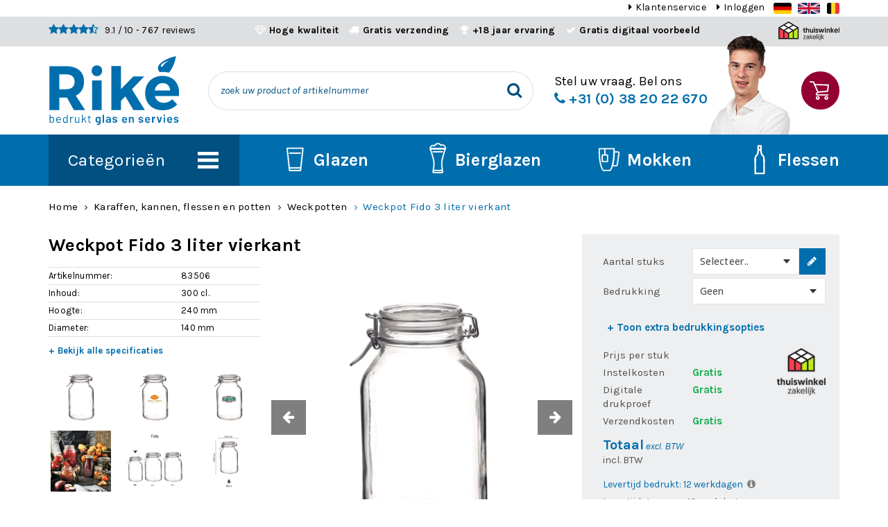

--- FILE ---
content_type: text/html; charset=UTF-8
request_url: https://www.rikegroup.com/weckpot-3-liter-fido
body_size: 15205
content:
<!DOCTYPE html>
<html lang="nl">
<head>
	<meta charset="utf-8">
	<meta http-equiv="X-UA-Compatible" content="IE=edge">
	<meta name="viewport" content="width=device-width, initial-scale=1, maximum-scale=1, user-scalable=no">
	<title>Weckpot Fido 3 liter vierkant bedrukken - Riké Group</title>

	<link rel="shortcut icon" href="/images/favicon.png" />
	
	<meta name="keywords" content="Weckpot Fido 3 liter vierkant"/>
	<meta name="description" content="Weckpot Fido 3 liter vierkant bedrukken met logo bij Riké ✓ Voor horeca en bedrijven ✓ Hoge kwaliteit  ✓ Gratis levering NL/BE. Vraag een offerte aan of bestel!">

	<meta name="robots" content="index,follow">
	<meta name="csrf-token" content="YdHl99BmyVerT3zbip7JJHBN0J3Ox6hyvg6yxMot">

		<link rel="canonical" href="https://www.rikegroup.com/weckpot-3-liter-fido"/>
				<link rel="alternate" hreflang="nl" href="https://www.rikegroup.com/weckpot-3-liter-fido"/>
			<link rel="alternate" hreflang="de" href="https://www.rikegroup.de/einweckglas-3-liter-fido"/>
			<link rel="alternate" hreflang="en" href="https://www.rikegroup.com/en/weckpot-3-litre-fido"/>
	
	<script> window.locale = 'nl'; </script>

	<link rel="preconnect" href="https://fonts.googleapis.com">
	<link rel="preconnect" href="https://fonts.gstatic.com" crossorigin>
	<link href="https://fonts.googleapis.com/css2?family=Barlow:wght@300;400;500;700;900&family=Karla:ital,wght@0,200..800;1,200..800&family=Open+Sans:ital,wght@0,300..800;1,300..800&display=swap" rel="stylesheet">

			<!-- Google Tag Manager -->
		<script>(function(w,d,s,l,i){w[l]=w[l]||[];w[l].push({'gtm.start':
						new Date().getTime(),event:'gtm.js'});var f=d.getElementsByTagName(s)[0],
					j=d.createElement(s),dl=l!='dataLayer'?'&l='+l:'';j.async=true;j.src=
					'https://www.googletagmanager.com/gtm.js?id='+i+dl;f.parentNode.insertBefore(j,f);
			})(window,document,'script','dataLayer','GTM-T3NPCMDQ');</script>
		<!-- End Google Tag Manager -->
	
	<link rel="stylesheet" href="/css/app.css?id=2fc9591e4f725588f723f485f96b07fc" />
	<link rel="stylesheet" href="/vendor/jquery-modal/jquery.modal.css" />
	    
    
	


    				<!-- Global site tag (gtag.js) - Google Analytics -->
		<script async src="https://www.googletagmanager.com/gtag/js?id=UA-1649243-56"></script>
		<script>
		  window.dataLayer = window.dataLayer || [];
		  function gtag(){dataLayer.push(arguments);}
		  gtag('js', new Date());

		  gtag('config', 'UA-1649243-56', {
		  	page_path: '/weckpot-3-liter-fido',
            content_group1: 'Product',
		  	anonymize_ip: true
		  });
		  gtag('config', 'AW-1065266277');
		</script>
	
		<!-- Global site tag (gtag.js) - Google Analytics -->
		<script async src="https://www.googletagmanager.com/gtag/js?id=G-0E8BNMY6VW"></script>
		<script>
			window.dataLayer = window.dataLayer || [];
			function gtag(){dataLayer.push(arguments);}
			gtag('js', new Date());

			gtag('config', 'G-0E8BNMY6VW');
		</script>
	
	</head>

<body class="product">

			<!-- Google Tag Manager (noscript) -->
		<noscript><iframe src="https://www.googletagmanager.com/ns.html?id=GTM-T3NPCMDQ" height="0" width="0" style="display:none;visibility:hidden"></iframe></noscript>
		<!-- End Google Tag Manager (noscript) -->
	
	
	

	<div class="top">
    <div class="container">
        <div class="flex flex--horizontal-divided">
            <div class="top__usp hidden-xs">

            </div>
            <div class="top__menu">
                <ul class="list list--horizontal list--caret">
                    <li><a href="/contact">Klantenservice</a></li>
                                                                        <li><a href="/login" title="Inloggen - Riké Group portal">Inloggen</a></li>
                                            
                                                                                                                    <li class="ignore">
                                <a href="/switch-entity/3">
                                    <img class="top__menu__flag" src="https://flagcdn.com/h20/de.png" alt="de">
                                </a>
                            </li>
                                                                                                <li class="ignore">
                                <a href="/switch-entity/5">
                                    <img class="top__menu__flag" src="https://flagcdn.com/h20/gb.png" alt="en">
                                </a>
                            </li>
                                            
                    <li class="ignore">
                        <a href="/switch-entity/1">
                            <img class="top__menu__flag" src="https://flagcdn.com/h20/be.png" alt="be">
                        </a>
                    </li>
                </ul>

            </div>
        </div>
    </div>
</div>

	<div class="top">
		<div class="top__intro">
			<div class="container">
				<div class="row">
					<div class="col-sm-3 col-xs-9">
						<div class="top__intro__reviews">
							<span class="kiyoh-rating">
		
	<i class="fa fa-star"></i> <i class="fa fa-star"></i> <i class="fa fa-star"></i> <i class="fa fa-star"></i> 
			<i class="fa fa-star-half-o"></i>
	    
    </span>
							<a href="https://www.kiyoh.com/reviews/1045676/rikegroup_com?lang=nl" target="blank">
								9.1 <span class="hidden-xs">/ 10</span> - 767 reviews							</a>
						</div>
					</div>
					<div class="col-sm-7">
						<div class="top__intro__usps hidden-xs">
							<ul class="list list--horizontal list--usp-custom">
	<li><i class="fa fa-diamond"></i><span style="font-size:14px;"><strong>Hoge kwaliteit</strong></span></li>
	<li><i class="fa fa-truck"></i><span style="font-size:14px;"><strong><a href="https://www.rikegroup.com/faq/verzending">Gratis verzending</a></strong></span></li>
	<li><i class="fa fa-trophy"></i><span style="font-size:14px;"><strong><a href="https://www.rikegroup.com/over-rike">+18&nbsp;jaar ervaring</a></strong></span></li>
	<li><i class="fa fa-check"></i><span style="font-size:14px;"><strong><a href="https://www.rikegroup.com/faq/bestanden-aanleveren">Gratis digitaal voorbeeld</a></strong></span></li>
</ul>
						</div>
					</div>
					<div class="col-sm-2 hidden-xs text-right">
													<a href="https://www.thuiswinkel.org/leden-zakelijk/rike-group/certificaat" target="blank"><img src="/images/theme/thuiswinkel--sm.png" style="height: 27px; margin: -3px 0" alt="Thuiswinkel"/></a>
						                    </div>
					<div class="col-xs-3 visible-xs text-right">
						<div class="top__intro__contact-icons">
							<a href="tel:+31382022670"><i class="fa fa-phone"></i></a>
							<a href="https://wa.me/31382022670"><i class="fa fa-whatsapp"></i></a>
						</div>
					</div>
				</div>
			</div>
		</div>

		<div class="sticky is-waiting-for-load">
			<div class="container">
			<div class="top__content">

				<div class="top__hamburger visible-xs">
					<a class=" js-toggle-main-menu menu__shoppingcart__action "><i class="fa fa-bars fa-fw"></i></a>
				</div>

				<div class="top__logo">
					<a href="/" class="top__logo__action"></a>
				</div>

				
									<div class="top__search js-top-search-container">
						<form method="GET" action="https://www.rikegroup.com/search" accept-charset="UTF-8" class="top__search__form">
							<input type="text" name="q" class="top__search__input js-top-search" placeholder=" zoek uw product of artikelnummer " autocomplete="off" />
							<button type="submit" class="top__search__submit"><i class="fa fa-search fa-fw"></i></button>
						</form>

						<div class="top__search__dropdown js-top-search-dropdown"></div>
					</div>
				
				<div class="top__contact hidden-xs">
											Stel uw vraag. Bel ons<br />

													<a href="tel:+31382022670" class="top__contact__action"><i class="fa fa-phone"></i><span class="hidden-xs"> +31 (0) 38 20 22 670</span></a>
															</div>

				<div class="top__contact-photo hidden-xs"></div>

									<div class="top__shoppingcart hidden-xs">
						<a href="/shoppingcart" class="top__shoppingcart__action">
													</a>
					</div>
							</div>
		</div>
		</div>
	</div>
	
    					<div class="menu">
				<div class="container">
					<div class="row">
						<div class="main-menu">
							<div class="menu__container js-main-menu">
								<div class="menu__container__main">
    <ul class="menu__container__main__list js-menu-main">
                    <li data-category-id="1">
                <div class="menu__container__main__list__item">
                    <a href="/glazen-bedrukken">Glazen bedrukken</a>
                </div>
            </li>
                    <li data-category-id="27">
                <div class="menu__container__main__list__item">
                    <a href="/glazen-graveren">Glazen graveren</a>
                </div>
            </li>
                    <li data-category-id="86">
                <div class="menu__container__main__list__item">
                    <a href="/kunststof-glazen">Kunststof glazen</a>
                </div>
            </li>
                    <li data-category-id="35">
                <div class="menu__container__main__list__item">
                    <a href="/karaffen-kannen-flessen-en-potten">Karaffen, kannen, flessen en potten</a>
                </div>
            </li>
                    <li data-category-id="40">
                <div class="menu__container__main__list__item">
                    <a href="/kop-en-schotel-bedrukken">Kop en schotel</a>
                </div>
            </li>
                    <li data-category-id="44">
                <div class="menu__container__main__list__item">
                    <a href="/mokken-bedrukken">Mokken bedrukken</a>
                </div>
            </li>
                    <li data-category-id="60">
                <div class="menu__container__main__list__item">
                    <a href="/servies-bedrukken">Servies bedrukken</a>
                </div>
            </li>
                    <li data-category-id="69">
                <div class="menu__container__main__list__item">
                    <a href="/snoeppotten-bedrukken">Snoeppotten bedrukken</a>
                </div>
            </li>
            </ul>
</div>
<div class="menu__container__sub hidden-xs">
            <div class="menu__container__sub__list hidden js-menu-sub" data-category-id="1">
            <div class="row menu__container__sub__list__row">
                                        <div class="col-md-6">
                            <a href="/glazen-bedrukken/bierglazen-bedrukken">
                                <div class="menu__container__sub__list__item">
                                    <div class="menu__container__sub__list__item__image">
                                        <img lazy-src="/storage/_thumbs/120x90/Categorie/bierglas-cheers-325-cl_759.jpg" class="img-responsive" />
                                    </div>
                                    <p class="menu__container__sub__list__item__title">Bierglazen</p>
                                </div>
                            </a>
                        </div>

                                                                <div class="col-md-6">
                            <a href="/glazen-bedrukken/bierpullen-bedrukken">
                                <div class="menu__container__sub__list__item">
                                    <div class="menu__container__sub__list__item__image">
                                        <img lazy-src="/storage/_thumbs/120x90/Producten/81833 Bierpul Berlijn 50cl. met logo.jpg" class="img-responsive" />
                                    </div>
                                    <p class="menu__container__sub__list__item__title">Bierpullen</p>
                                </div>
                            </a>
                        </div>

                         </div><div class="row menu__container__sub__list__row">                                         <div class="col-md-6">
                            <a href="/glazen-bedrukken/borrelglazen-bedrukken">
                                <div class="menu__container__sub__list__item">
                                    <div class="menu__container__sub__list__item__image">
                                        <img lazy-src="/storage/_thumbs/120x90/Producten/82030 Hotshot borrelglas met logo.jpg" class="img-responsive" />
                                    </div>
                                    <p class="menu__container__sub__list__item__title">Borrelglazen</p>
                                </div>
                            </a>
                        </div>

                                                                <div class="col-md-6">
                            <a href="/glazen-bedrukken/champagneglazen-bedrukken">
                                <div class="menu__container__sub__list__item">
                                    <div class="menu__container__sub__list__item__image">
                                        <img lazy-src="/storage/_thumbs/120x90/Producten/82186 Esprit Champagneflute 21 cl..jpg" class="img-responsive" />
                                    </div>
                                    <p class="menu__container__sub__list__item__title">Champagneglazen</p>
                                </div>
                            </a>
                        </div>

                         </div><div class="row menu__container__sub__list__row">                                         <div class="col-md-6">
                            <a href="/glazen-bedrukken/wijnglazen-bedrukken">
                                <div class="menu__container__sub__list__item">
                                    <div class="menu__container__sub__list__item__image">
                                        <img lazy-src="/storage/_thumbs/120x90/Categorie/allegra-wijnglas-35-cl-zusjes-de-boerprint_129_1.jpg" class="img-responsive" />
                                    </div>
                                    <p class="menu__container__sub__list__item__title">Wijnglazen</p>
                                </div>
                            </a>
                        </div>

                                                                <div class="col-md-6">
                            <a href="/glazen-bedrukken/theeglazen-bedrukken">
                                <div class="menu__container__sub__list__item">
                                    <div class="menu__container__sub__list__item__image">
                                        <img lazy-src="/storage/_thumbs/120x90/Producten/82151 Theeglas New Morning Laag 32 cl..jpg" class="img-responsive" />
                                    </div>
                                    <p class="menu__container__sub__list__item__title">Theeglazen</p>
                                </div>
                            </a>
                        </div>

                         </div><div class="row menu__container__sub__list__row">                                         <div class="col-md-6">
                            <a href="/glazen-bedrukken/whiskey-glazen-bedrukken">
                                <div class="menu__container__sub__list__item">
                                    <div class="menu__container__sub__list__item__image">
                                        <img lazy-src="/storage/_thumbs/120x90/Producten/82041 Whiskyglas 20 cl..jpg" class="img-responsive" />
                                    </div>
                                    <p class="menu__container__sub__list__item__title">Whiskey glazen</p>
                                </div>
                            </a>
                        </div>

                                                                <div class="col-md-6">
                            <a href="/glazen-bedrukken/koffieglazen-hotdrinks">
                                <div class="menu__container__sub__list__item">
                                    <div class="menu__container__sub__list__item__image">
                                        <img lazy-src="/storage/_thumbs/120x90/Producten/82085 Dubbelwandig Cappuccino Flame 30 cl. met oor.jpg" class="img-responsive" />
                                    </div>
                                    <p class="menu__container__sub__list__item__title">Koffieglazen &amp; Hotdrinks</p>
                                </div>
                            </a>
                        </div>

                         </div><div class="row menu__container__sub__list__row">                                         <div class="col-md-6">
                            <a href="/glazen-bedrukken/water-en-frisdrankglazen-bedrukken">
                                <div class="menu__container__sub__list__item">
                                    <div class="menu__container__sub__list__item__image">
                                        <img lazy-src="/storage/_thumbs/120x90/Producten/81907 Esprit Tumbler 33 cl..jpg" class="img-responsive" />
                                    </div>
                                    <p class="menu__container__sub__list__item__title">Water- en frisdrankglazen</p>
                                </div>
                            </a>
                        </div>

                                                                <div class="col-md-6">
                            <a href="/glazen-bedrukken/cognacglazen-bedrukken">
                                <div class="menu__container__sub__list__item">
                                    <div class="menu__container__sub__list__item__image">
                                        <img lazy-src="/storage/_thumbs/120x90/Producten/516370 Gilde Cognacglas 25 cl.png" class="img-responsive" />
                                    </div>
                                    <p class="menu__container__sub__list__item__title">Cognacglazen</p>
                                </div>
                            </a>
                        </div>

                         </div><div class="row menu__container__sub__list__row">                             </div>

                            <a href="/glazen-bedrukken" class="button menu__container__sub__list__more"><i class="fa fa fa-angle-right"></i>Bekijk alle categorieën</a>
                    </div>
            <div class="menu__container__sub__list hidden js-menu-sub" data-category-id="27">
            <div class="row menu__container__sub__list__row">
                                        <div class="col-md-6">
                            <a href="/glazen-graveren/bierglazen-graveren">
                                <div class="menu__container__sub__list__item">
                                    <div class="menu__container__sub__list__item__image">
                                        <img lazy-src="/storage/_thumbs/120x90/Producten/81730 Bierglas Vaasje Stapel 31 cl. TAPMAAT.jpg" class="img-responsive" />
                                    </div>
                                    <p class="menu__container__sub__list__item__title">Bierglazen graveren</p>
                                </div>
                            </a>
                        </div>

                                                                <div class="col-md-6">
                            <a href="/glazen-graveren/wijnglazen-graveren">
                                <div class="menu__container__sub__list__item">
                                    <div class="menu__container__sub__list__item__image">
                                        <img lazy-src="/storage/_thumbs/120x90/Producten/82184 Esprit Wijn 41 cl..jpg" class="img-responsive" />
                                    </div>
                                    <p class="menu__container__sub__list__item__title">Wijnglazen graveren</p>
                                </div>
                            </a>
                        </div>

                         </div><div class="row menu__container__sub__list__row">                                         <div class="col-md-6">
                            <a href="/glazen-graveren/theeglazen-graveren">
                                <div class="menu__container__sub__list__item">
                                    <div class="menu__container__sub__list__item__image">
                                        <img lazy-src="/storage/_thumbs/120x90/Producten/82151 Theeglas New Morning Laag 32 cl..jpg" class="img-responsive" />
                                    </div>
                                    <p class="menu__container__sub__list__item__title">Theeglazen graveren</p>
                                </div>
                            </a>
                        </div>

                                                                <div class="col-md-6">
                            <a href="/glazen-graveren/champagneglazen-graveren">
                                <div class="menu__container__sub__list__item">
                                    <div class="menu__container__sub__list__item__image">
                                        <img lazy-src="/storage/_thumbs/120x90/Producten/82186 Esprit Champagneflute 21 cl..jpg" class="img-responsive" />
                                    </div>
                                    <p class="menu__container__sub__list__item__title">Champagneglazen graveren</p>
                                </div>
                            </a>
                        </div>

                         </div><div class="row menu__container__sub__list__row">                                         <div class="col-md-6">
                            <a href="/glazen-graveren/bierpullen-graveren">
                                <div class="menu__container__sub__list__item">
                                    <div class="menu__container__sub__list__item__image">
                                        <img lazy-src="/storage/_thumbs/120x90/Producten/81881 Bierpul Maxim 50 cl..jpg" class="img-responsive" />
                                    </div>
                                    <p class="menu__container__sub__list__item__title">Bierpullen graveren</p>
                                </div>
                            </a>
                        </div>

                                                                <div class="col-md-6">
                            <a href="/glazen-graveren/karaffen-flessen">
                                <div class="menu__container__sub__list__item">
                                    <div class="menu__container__sub__list__item__image">
                                        <img lazy-src="/storage/_thumbs/120x90/Producten/82530 Karaf Ypsilon 1,00 liter.jpg" class="img-responsive" />
                                    </div>
                                    <p class="menu__container__sub__list__item__title">Karaffen &amp; flessen</p>
                                </div>
                            </a>
                        </div>

                         </div><div class="row menu__container__sub__list__row">                                         <div class="col-md-6">
                            <a href="/glazen-graveren/whiskey-glazen-graveren">
                                <div class="menu__container__sub__list__item">
                                    <div class="menu__container__sub__list__item__image">
                                        <img lazy-src="/storage/_thumbs/120x90/Producten/82041 Whiskyglas 20 cl..jpg" class="img-responsive" />
                                    </div>
                                    <p class="menu__container__sub__list__item__title">Whiskey glazen</p>
                                </div>
                            </a>
                        </div>

                                                                <div class="col-md-6">
                            <a href="/glazen-graveren/cocktailglazen-graveren">
                                <div class="menu__container__sub__list__item">
                                    <div class="menu__container__sub__list__item__image">
                                        <img lazy-src="/storage/_thumbs/120x90/Producten/82302 Gin Tonic Ambassador 79 cl.jpg" class="img-responsive" />
                                    </div>
                                    <p class="menu__container__sub__list__item__title">Cocktailglazen graveren</p>
                                </div>
                            </a>
                        </div>

                         </div><div class="row menu__container__sub__list__row">                                         <div class="col-md-6">
                            <a href="/glazen-graveren/koffieglazen-hotdrinks">
                                <div class="menu__container__sub__list__item">
                                    <div class="menu__container__sub__list__item__image">
                                        <img lazy-src="/storage/_thumbs/120x90/Producten/82168.2 Easy Bar Thee Kop 32 cl..jpg" class="img-responsive" />
                                    </div>
                                    <p class="menu__container__sub__list__item__title">Koffieglazen &amp; hotdrinks</p>
                                </div>
                            </a>
                        </div>

                                                                <div class="col-md-6">
                            <a href="/glazen-graveren/borrelglazen">
                                <div class="menu__container__sub__list__item">
                                    <div class="menu__container__sub__list__item__image">
                                        <img lazy-src="/storage/_thumbs/120x90/Producten/82030 Hotshot borrelglas met logo.jpg" class="img-responsive" />
                                    </div>
                                    <p class="menu__container__sub__list__item__title">Borrelglazen graveren</p>
                                </div>
                            </a>
                        </div>

                         </div><div class="row menu__container__sub__list__row">                             </div>

                            <a href="/glazen-graveren" class="button menu__container__sub__list__more"><i class="fa fa fa-angle-right"></i>Bekijk alle categorieën</a>
                    </div>
            <div class="menu__container__sub__list hidden js-menu-sub" data-category-id="35">
            <div class="row menu__container__sub__list__row">
                                        <div class="col-md-6">
                            <a href="/karaffen-kannen-flessen-en-potten/glazen-waterflessen-bedrukken">
                                <div class="menu__container__sub__list__item">
                                    <div class="menu__container__sub__list__item__image">
                                        <img lazy-src="/storage/_thumbs/120x90/Categorie/fles-oslo-07-liter_278.jpg" class="img-responsive" />
                                    </div>
                                    <p class="menu__container__sub__list__item__title">Waterflessen</p>
                                </div>
                            </a>
                        </div>

                                                                <div class="col-md-6">
                            <a href="/karaffen-kannen-flessen-en-potten/waterkannen-bedrukken">
                                <div class="menu__container__sub__list__item">
                                    <div class="menu__container__sub__list__item__image">
                                        <img lazy-src="/storage/_thumbs/120x90/Producten/82520 Waterkan Broc Arc 1,3 liter.jpg" class="img-responsive" />
                                    </div>
                                    <p class="menu__container__sub__list__item__title">Waterkannen</p>
                                </div>
                            </a>
                        </div>

                         </div><div class="row menu__container__sub__list__row">                                         <div class="col-md-6">
                            <a href="/karaffen-kannen-flessen-en-potten/weckpotten-bedrukken">
                                <div class="menu__container__sub__list__item">
                                    <div class="menu__container__sub__list__item__image">
                                        <img lazy-src="/storage/_thumbs/120x90/Producten/141612 Weckpot 1 liter Fido.png" class="img-responsive" />
                                    </div>
                                    <p class="menu__container__sub__list__item__title">Weckpotten</p>
                                </div>
                            </a>
                        </div>

                                                                <div class="col-md-6">
                            <a href="/karaffen-kannen-flessen-en-potten/karaffen-bedrukken">
                                <div class="menu__container__sub__list__item">
                                    <div class="menu__container__sub__list__item__image">
                                        <img lazy-src="/storage/_thumbs/120x90/Producten/82530 Karaf Ypsilon 1,00 liter.jpg" class="img-responsive" />
                                    </div>
                                    <p class="menu__container__sub__list__item__title">Karaffen</p>
                                </div>
                            </a>
                        </div>

                         </div><div class="row menu__container__sub__list__row">                             </div>

                    </div>
            <div class="menu__container__sub__list hidden js-menu-sub" data-category-id="40">
            <div class="row menu__container__sub__list__row">
                                        <div class="col-md-6">
                            <a href="/kop-en-schotel-bedrukken/espresso-kop-en-schotels">
                                <div class="menu__container__sub__list__item">
                                    <div class="menu__container__sub__list__item__image">
                                        <img lazy-src="/storage/_thumbs/120x90/Producten/81110 Bart Espresso rood 6,5 cl. SET.jpg" class="img-responsive" />
                                    </div>
                                    <p class="menu__container__sub__list__item__title">Espresso kop en schotel</p>
                                </div>
                            </a>
                        </div>

                                                                <div class="col-md-6">
                            <a href="/kop-en-schotel-bedrukken/koffie-kop-en-schotels">
                                <div class="menu__container__sub__list__item">
                                    <div class="menu__container__sub__list__item__image">
                                        <img lazy-src="/storage/_thumbs/120x90/Producten/81131 Bart Koffie oker 17 cl. SET.jpg" class="img-responsive" />
                                    </div>
                                    <p class="menu__container__sub__list__item__title">Koffie kop en schotels</p>
                                </div>
                            </a>
                        </div>

                         </div><div class="row menu__container__sub__list__row">                                         <div class="col-md-6">
                            <a href="/kop-en-schotel-bedrukken/cappuccino-kop-en-schotels">
                                <div class="menu__container__sub__list__item">
                                    <div class="menu__container__sub__list__item__image">
                                        <img lazy-src="/storage/_thumbs/120x90/Producten/81152 Bart Cappuccino blauw 23 cl. SET.jpg" class="img-responsive" />
                                    </div>
                                    <p class="menu__container__sub__list__item__title">Cappuccino kop en schotels</p>
                                </div>
                            </a>
                        </div>

                                                    </div>

                    </div>
            <div class="menu__container__sub__list hidden js-menu-sub" data-category-id="44">
            <div class="row menu__container__sub__list__row">
                                        <div class="col-md-6">
                            <a href="/mokken-bedrukken/full-colour-mokken">
                                <div class="menu__container__sub__list__item">
                                    <div class="menu__container__sub__list__item__image">
                                        <img lazy-src="/storage/_thumbs/120x90/Producten/0358_pics_solid_ColorOfMusic_53.jpg" class="img-responsive" />
                                    </div>
                                    <p class="menu__container__sub__list__item__title">Full colour mokken</p>
                                </div>
                            </a>
                        </div>

                                                                <div class="col-md-6">
                            <a href="/mokken-bedrukken/spoed-mokken">
                                <div class="menu__container__sub__list__item">
                                    <div class="menu__container__sub__list__item__image">
                                        <img lazy-src="/storage/_thumbs/120x90/Producten/80650 Kitty mok wit 30 cl. logo vodafone.png" class="img-responsive" />
                                    </div>
                                    <p class="menu__container__sub__list__item__title">Spoed mokken</p>
                                </div>
                            </a>
                        </div>

                         </div><div class="row menu__container__sub__list__row">                                         <div class="col-md-6">
                            <a href="/mokken-bedrukken/mokken-kleine-oplage-bedrukken">
                                <div class="menu__container__sub__list__item">
                                    <div class="menu__container__sub__list__item__image">
                                        <img lazy-src="/storage/_thumbs/120x90/Producten/0323_pics_one_Atlas_53.jpg" class="img-responsive" />
                                    </div>
                                    <p class="menu__container__sub__list__item__title">Mokken kleine oplage</p>
                                </div>
                            </a>
                        </div>

                                                                <div class="col-md-6">
                            <a href="/mokken-bedrukken/mokken-met-naam">
                                <div class="menu__container__sub__list__item">
                                    <div class="menu__container__sub__list__item__image">
                                        <img lazy-src="/storage/_thumbs/120x90/Producten/80550 Margot mok 20 cl. met logo.png" class="img-responsive" />
                                    </div>
                                    <p class="menu__container__sub__list__item__title">Mokken met naam</p>
                                </div>
                            </a>
                        </div>

                         </div><div class="row menu__container__sub__list__row">                                         <div class="col-md-6">
                            <a href="/mokken-bedrukken/mokken-zonder-oor">
                                <div class="menu__container__sub__list__item">
                                    <div class="menu__container__sub__list__item__image">
                                        <img lazy-src="/storage/_thumbs/120x90/Producten/80551 Margot mok zonder oor wit 20 cl. logo samsung.png" class="img-responsive" />
                                    </div>
                                    <p class="menu__container__sub__list__item__title">Mokken zonder oor</p>
                                </div>
                            </a>
                        </div>

                                                                <div class="col-md-6">
                            <a href="/mokken-bedrukken/witte-mokken-bedrukken">
                                <div class="menu__container__sub__list__item">
                                    <div class="menu__container__sub__list__item__image">
                                        <img lazy-src="/storage/_thumbs/120x90/Producten/0340_Club_white_1_Praxis_53.jpg" class="img-responsive" />
                                    </div>
                                    <p class="menu__container__sub__list__item__title">Witte mokken</p>
                                </div>
                            </a>
                        </div>

                         </div><div class="row menu__container__sub__list__row">                                         <div class="col-md-6">
                            <a href="/mokken-bedrukken/zwarte-mokken-bedrukken">
                                <div class="menu__container__sub__list__item">
                                    <div class="menu__container__sub__list__item__image">
                                        <img lazy-src="/storage/_thumbs/120x90/Producten/80762 Bart mok zwart 23 cl..jpg" class="img-responsive" />
                                    </div>
                                    <p class="menu__container__sub__list__item__title">Zwarte mokken</p>
                                </div>
                            </a>
                        </div>

                                                                <div class="col-md-6">
                            <a href="/mokken-bedrukken/blauwe-mokken-bedrukken">
                                <div class="menu__container__sub__list__item">
                                    <div class="menu__container__sub__list__item__image">
                                        <img lazy-src="/storage/_thumbs/120x90/Producten/80765 Bart mok blauw 23 cl..jpg" class="img-responsive" />
                                    </div>
                                    <p class="menu__container__sub__list__item__title">Blauwe mokken</p>
                                </div>
                            </a>
                        </div>

                         </div><div class="row menu__container__sub__list__row">                                         <div class="col-md-6">
                            <a href="/mokken-bedrukken/rode-mokken-bedrukken">
                                <div class="menu__container__sub__list__item">
                                    <div class="menu__container__sub__list__item__image">
                                        <img lazy-src="/storage/_thumbs/120x90/Producten/80761 Bart mok rood 23 cl..jpg" class="img-responsive" />
                                    </div>
                                    <p class="menu__container__sub__list__item__title">Rode mokken</p>
                                </div>
                            </a>
                        </div>

                                                                <div class="col-md-6">
                            <a href="/mokken-bedrukken/gele-mokken-bedrukken">
                                <div class="menu__container__sub__list__item">
                                    <div class="menu__container__sub__list__item__image">
                                        <img lazy-src="/storage/_thumbs/120x90/Producten/80763 Bart mok geel 23 cl..jpg" class="img-responsive" />
                                    </div>
                                    <p class="menu__container__sub__list__item__title">Gele mokken</p>
                                </div>
                            </a>
                        </div>

                         </div><div class="row menu__container__sub__list__row">                             </div>

                            <a href="/mokken-bedrukken" class="button menu__container__sub__list__more"><i class="fa fa fa-angle-right"></i>Bekijk alle categorieën</a>
                    </div>
            <div class="menu__container__sub__list hidden js-menu-sub" data-category-id="60">
            <div class="row menu__container__sub__list__row">
                                        <div class="col-md-6">
                            <a href="/servies-bedrukken/borden-bedrukken">
                                <div class="menu__container__sub__list__item">
                                    <div class="menu__container__sub__list__item__image">
                                        <img lazy-src="/storage/_thumbs/120x90/Categorie/bord-princip-diep-23-cm_1264.jpg" class="img-responsive" />
                                    </div>
                                    <p class="menu__container__sub__list__item__title">Borden &amp; Schalen</p>
                                </div>
                            </a>
                        </div>

                                                                <div class="col-md-6">
                            <a href="/servies-bedrukken/espresso-kopjes-bedrukken">
                                <div class="menu__container__sub__list__item">
                                    <div class="menu__container__sub__list__item__image">
                                        <img lazy-src="/storage/_thumbs/120x90/Producten/81100 Bart Espresso wit 6,5 cl. SET.jpg" class="img-responsive" />
                                    </div>
                                    <p class="menu__container__sub__list__item__title">Espresso kopjes</p>
                                </div>
                            </a>
                        </div>

                         </div><div class="row menu__container__sub__list__row">                                         <div class="col-md-6">
                            <a href="/servies-bedrukken/koffiekopjes-bedrukken">
                                <div class="menu__container__sub__list__item">
                                    <div class="menu__container__sub__list__item__image">
                                        <img lazy-src="/storage/_thumbs/120x90/Producten/81101 Bart Koffie wit 17 cl. SET.jpg" class="img-responsive" />
                                    </div>
                                    <p class="menu__container__sub__list__item__title">Koffiekopjes</p>
                                </div>
                            </a>
                        </div>

                                                                <div class="col-md-6">
                            <a href="/servies-bedrukken/cappuccino-kopjes-bedrukken">
                                <div class="menu__container__sub__list__item">
                                    <div class="menu__container__sub__list__item__image">
                                        <img lazy-src="/storage/_thumbs/120x90/Producten/81102 Bart Cappuccino wit 23 cl. SET.jpg" class="img-responsive" />
                                    </div>
                                    <p class="menu__container__sub__list__item__title">Cappuccino kopjes</p>
                                </div>
                            </a>
                        </div>

                         </div><div class="row menu__container__sub__list__row">                                         <div class="col-md-6">
                            <a href="/servies-bedrukken/senseo-kopjes">
                                <div class="menu__container__sub__list__item">
                                    <div class="menu__container__sub__list__item__image">
                                        <img lazy-src="/storage/_thumbs/120x90/Producten/80887.2 Bola Koffie Kop hoog wit 19 cl..jpg" class="img-responsive" />
                                    </div>
                                    <p class="menu__container__sub__list__item__title">Automaat en senseo kopjes</p>
                                </div>
                            </a>
                        </div>

                                                                <div class="col-md-6">
                            <a href="/servies-bedrukken/glazen-kopjes">
                                <div class="menu__container__sub__list__item">
                                    <div class="menu__container__sub__list__item__image">
                                        <img lazy-src="/storage/_thumbs/120x90/Producten/82085 Dubbelwandig Cappuccino Flame 30 cl. met oor.jpg" class="img-responsive" />
                                    </div>
                                    <p class="menu__container__sub__list__item__title">Glazen kopjes</p>
                                </div>
                            </a>
                        </div>

                         </div><div class="row menu__container__sub__list__row">                                         <div class="col-md-6">
                            <a href="/servies-bedrukken/compleet-serviesset">
                                <div class="menu__container__sub__list__item">
                                    <div class="menu__container__sub__list__item__image">
                                        <img lazy-src="/storage/_thumbs/120x90/Producten/bedrijfs-servies-milan.jpg" class="img-responsive" />
                                    </div>
                                    <p class="menu__container__sub__list__item__title">Compleet serviesset</p>
                                </div>
                            </a>
                        </div>

                                                                <div class="col-md-6">
                            <a href="/servies-bedrukken/soepkommen">
                                <div class="menu__container__sub__list__item">
                                    <div class="menu__container__sub__list__item__image">
                                        <img lazy-src="/storage/_thumbs/120x90/Producten/506951 Soepkop 30 cl Budgetline.png" class="img-responsive" />
                                    </div>
                                    <p class="menu__container__sub__list__item__title">Soepkommen</p>
                                </div>
                            </a>
                        </div>

                         </div><div class="row menu__container__sub__list__row">                                         <div class="col-md-6">
                            <a href="/kommen-schaaltjes">
                                <div class="menu__container__sub__list__item">
                                    <div class="menu__container__sub__list__item__image">
                                        <img lazy-src="/storage/_thumbs/120x90/Producten/81509 Bowl wit 13,5 cm.jpg" class="img-responsive" />
                                    </div>
                                    <p class="menu__container__sub__list__item__title">Kommen &amp; schaaltjes</p>
                                </div>
                            </a>
                        </div>

                                                                <div class="col-md-6">
                            <a href="/servies-bedrukken/overig-servies">
                                <div class="menu__container__sub__list__item">
                                    <div class="menu__container__sub__list__item__image">
                                        <img lazy-src="/storage/_thumbs/120x90/Producten/81461 Kirsten Theepot wit 0,4 ltr.jpg" class="img-responsive" />
                                    </div>
                                    <p class="menu__container__sub__list__item__title">Overig servies</p>
                                </div>
                            </a>
                        </div>

                         </div><div class="row menu__container__sub__list__row">                             </div>

                            <a href="/servies-bedrukken" class="button menu__container__sub__list__more"><i class="fa fa fa-angle-right"></i>Bekijk alle categorieën</a>
                    </div>
            <div class="menu__container__sub__list hidden js-menu-sub" data-category-id="69">
            <div class="row menu__container__sub__list__row">
                            </div>

                    </div>
            <div class="menu__container__sub__list hidden js-menu-sub" data-category-id="86">
            <div class="row menu__container__sub__list__row">
                                        <div class="col-md-6">
                            <a href="/kunststof-glazen/kunststof-bierglazen-bedrukken">
                                <div class="menu__container__sub__list__item">
                                    <div class="menu__container__sub__list__item__image">
                                        <img lazy-src="/storage/_thumbs/120x90/Producten/Bierglas Mr. Tulip 40 cl. Kunststof vk.jpg" class="img-responsive" />
                                    </div>
                                    <p class="menu__container__sub__list__item__title">Bierglazen Kunststof</p>
                                </div>
                            </a>
                        </div>

                                                                <div class="col-md-6">
                            <a href="/kunststof-glazen/kunststof-bierpullen-bedrukken">
                                <div class="menu__container__sub__list__item">
                                    <div class="menu__container__sub__list__item__image">
                                        <img lazy-src="/storage/_thumbs/120x90/Producten/621907-bierpul-60.jpg" class="img-responsive" />
                                    </div>
                                    <p class="menu__container__sub__list__item__title">Bierpullen Kunststof</p>
                                </div>
                            </a>
                        </div>

                         </div><div class="row menu__container__sub__list__row">                                         <div class="col-md-6">
                            <a href="/kunststof-glazen/kunststof-gin-tonic-glazen">
                                <div class="menu__container__sub__list__item">
                                    <div class="menu__container__sub__list__item__image">
                                        <img lazy-src="/storage/_thumbs/120x90/Gin Tonic glas 47 cl Kunststof wit.jpg" class="img-responsive" />
                                    </div>
                                    <p class="menu__container__sub__list__item__title">Gin Tonic glazen Kunststof</p>
                                </div>
                            </a>
                        </div>

                                                                <div class="col-md-6">
                            <a href="/kunststof-glazen/kunststof-wijnglazen-bedrukken">
                                <div class="menu__container__sub__list__item">
                                    <div class="menu__container__sub__list__item__image">
                                        <img lazy-src="/storage/_thumbs/120x90/Producten/GG501 Wijnglas Backstage 47cl.jpg" class="img-responsive" />
                                    </div>
                                    <p class="menu__container__sub__list__item__title">Wijnglazen Kunststof</p>
                                </div>
                            </a>
                        </div>

                         </div><div class="row menu__container__sub__list__row">                                         <div class="col-md-6">
                            <a href="/kunststof-glazen/kunststof-borrelglazen">
                                <div class="menu__container__sub__list__item">
                                    <div class="menu__container__sub__list__item__image">
                                        <img lazy-src="/storage/_thumbs/120x90/Producten/Shotglas.jpg" class="img-responsive" />
                                    </div>
                                    <p class="menu__container__sub__list__item__title">Borrelglazen Kunststof</p>
                                </div>
                            </a>
                        </div>

                                                                <div class="col-md-6">
                            <a href="/kunststof-glazen/kunststof-festival-glazen-bedrukken">
                                <div class="menu__container__sub__list__item">
                                    <div class="menu__container__sub__list__item__image">
                                        <img lazy-src="/storage/_thumbs/120x90/Producten/62300-festival-350.jpg" class="img-responsive" />
                                    </div>
                                    <p class="menu__container__sub__list__item__title">Festival glazen Kunststof</p>
                                </div>
                            </a>
                        </div>

                         </div><div class="row menu__container__sub__list__row">                                         <div class="col-md-6">
                            <a href="/kunststof-glazen/kunststof-champagneglazen-bedrukken">
                                <div class="menu__container__sub__list__item">
                                    <div class="menu__container__sub__list__item__image">
                                        <img lazy-src="/storage/_thumbs/120x90/Producten/Champagneglas 12 cl Kunststof.jpg" class="img-responsive" />
                                    </div>
                                    <p class="menu__container__sub__list__item__title">Champagneglazen Kunststof</p>
                                </div>
                            </a>
                        </div>

                                                                <div class="col-md-6">
                            <a href="/kunststof-glazen/kunststof-water-en-longdrinkglazen">
                                <div class="menu__container__sub__list__item">
                                    <div class="menu__container__sub__list__item__image">
                                        <img lazy-src="/storage/_thumbs/120x90/Producten/GG103_longdrink28cl.jpg" class="img-responsive" />
                                    </div>
                                    <p class="menu__container__sub__list__item__title">Water- en longdrinkglazen Kunststof</p>
                                </div>
                            </a>
                        </div>

                         </div><div class="row menu__container__sub__list__row">                                         <div class="col-md-6">
                            <a href="/kunststof-glazen/kunststof-cocktailglazen">
                                <div class="menu__container__sub__list__item">
                                    <div class="menu__container__sub__list__item__image">
                                        <img lazy-src="/storage/_thumbs/120x90/Glas Penthouse 57 cl Kunststof.jpg" class="img-responsive" />
                                    </div>
                                    <p class="menu__container__sub__list__item__title">Cocktailglazen Kunststof</p>
                                </div>
                            </a>
                        </div>

                                                                <div class="col-md-6">
                            <a href="/kunststof-glazen/kunststof-tumbler-glazen">
                                <div class="menu__container__sub__list__item">
                                    <div class="menu__container__sub__list__item__image">
                                        <img lazy-src="/storage/_thumbs/120x90/Glas Lady Yoko 40 cl Kunststof _ c.jpg" class="img-responsive" />
                                    </div>
                                    <p class="menu__container__sub__list__item__title">Tumbler glazen Kunststof</p>
                                </div>
                            </a>
                        </div>

                         </div><div class="row menu__container__sub__list__row">                             </div>

                            <a href="/kunststof-glazen" class="button menu__container__sub__list__more"><i class="fa fa fa-angle-right"></i>Bekijk alle categorieën</a>
                    </div>
            <div class="menu__container__sub__list hidden js-menu-sub" data-category-id="2">
            <div class="row menu__container__sub__list__row">
                                        <div class="col-md-6">
                            <a href="/glazen-bedrukken/bierglazen-bedrukken/vaasjes">
                                <div class="menu__container__sub__list__item">
                                    <div class="menu__container__sub__list__item__image">
                                        <img lazy-src="/storage/_thumbs/120x90/Categorie/bierglas-vaasje-35-cl-met-gouden-rand_1310.jpg" class="img-responsive" />
                                    </div>
                                    <p class="menu__container__sub__list__item__title">Vaasjes</p>
                                </div>
                            </a>
                        </div>

                                                                <div class="col-md-6">
                            <a href="/glazen-bedrukken/bierglazen-bedrukken/fluitjes">
                                <div class="menu__container__sub__list__item">
                                    <div class="menu__container__sub__list__item__image">
                                        <img lazy-src="/storage/_thumbs/120x90/Categorie/bierglazen_vierkant_s.jpg" class="img-responsive" />
                                    </div>
                                    <p class="menu__container__sub__list__item__title">Fluitjes</p>
                                </div>
                            </a>
                        </div>

                         </div><div class="row menu__container__sub__list__row">                                         <div class="col-md-6">
                            <a href="/glazen-bedrukken/bierglazen-bedrukken/stapelglazen">
                                <div class="menu__container__sub__list__item">
                                    <div class="menu__container__sub__list__item__image">
                                        <img lazy-src="/storage/_thumbs/120x90/Categorie/bierglazen_vierkant_s.jpg" class="img-responsive" />
                                    </div>
                                    <p class="menu__container__sub__list__item__title">Stapelglazen</p>
                                </div>
                            </a>
                        </div>

                                                                <div class="col-md-6">
                            <a href="/glazen-bedrukken/bierglazen-bedrukken/bierglazen-op-voet">
                                <div class="menu__container__sub__list__item">
                                    <div class="menu__container__sub__list__item__image">
                                        <img lazy-src="/storage/_thumbs/120x90/Producten/81796 Trappist Glas 25 cl. tapmaat met schuimkraag.jpg" class="img-responsive" />
                                    </div>
                                    <p class="menu__container__sub__list__item__title">Bierglazen op voet</p>
                                </div>
                            </a>
                        </div>

                         </div><div class="row menu__container__sub__list__row">                                         <div class="col-md-6">
                            <a href="/glazen-bedrukken/bierglazen-bedrukken/sommelier-glazen">
                                <div class="menu__container__sub__list__item">
                                    <div class="menu__container__sub__list__item__image">
                                        <img lazy-src="/storage/_thumbs/120x90/Producten/81784 Sommelier Kelch 30 cl. tapmaat.jpg" class="img-responsive" />
                                    </div>
                                    <p class="menu__container__sub__list__item__title">Sommelier glazen</p>
                                </div>
                            </a>
                        </div>

                                                                <div class="col-md-6">
                            <a href="/glazen-bedrukken/bierglazen-bedrukken/trappist-glazen">
                                <div class="menu__container__sub__list__item">
                                    <div class="menu__container__sub__list__item__image">
                                        <img lazy-src="/storage/_thumbs/120x90/Producten/81783 Trappist Glas Triomphe 45 cl. sfeer.jpg" class="img-responsive" />
                                    </div>
                                    <p class="menu__container__sub__list__item__title">Trappist glazen</p>
                                </div>
                            </a>
                        </div>

                         </div><div class="row menu__container__sub__list__row">                                         <div class="col-md-6">
                            <a href="/glazen-bedrukken/bierglazen-bedrukken/weizenbier-glazen">
                                <div class="menu__container__sub__list__item">
                                    <div class="menu__container__sub__list__item__image">
                                        <img lazy-src="/storage/_thumbs/120x90/Categorie/bierglazen_vierkant2_s.jpg" class="img-responsive" />
                                    </div>
                                    <p class="menu__container__sub__list__item__title">Weizenbier glazen</p>
                                </div>
                            </a>
                        </div>

                                                    </div>

                    </div>
            <div class="menu__container__sub__list hidden js-menu-sub" data-category-id="18">
            <div class="row menu__container__sub__list__row">
                            </div>

                    </div>
            <div class="menu__container__sub__list menu__container__sub__list--default js-menu-default-sub">
            <div class="row">
                <div class="col-md-12">
                    <h2 class="menu__container__sub__list__title">Onze categorie top 3</h2>
                </div>
            </div>
            <div class="row menu__container__sub__list__row">
                                    <div class="col-md-12">
                        <a href="/glazen-bedrukken">
                            <div class="menu__container__sub__list__item">
                                <div class="menu__container__sub__list__item__image menu__container__sub__list__item__image--default">
                                    <img lazy-src="/storage/_thumbs/120x90/Categorie/tumbler-allegra-425-cl_395.jpg" class="img-responsive" />
                                </div>
                                <p class="menu__container__sub__list__item__title">Glazen bedrukken</p>
                            </div>
                        </a>
                    </div>

                     </div><div class="row menu__container__sub__list__row">                                     <div class="col-md-12">
                        <a href="/glazen-bedrukken/bierglazen-bedrukken">
                            <div class="menu__container__sub__list__item">
                                <div class="menu__container__sub__list__item__image menu__container__sub__list__item__image--default">
                                    <img lazy-src="/storage/_thumbs/120x90/Categorie/bierglas-cheers-325-cl_759.jpg" class="img-responsive" />
                                </div>
                                <p class="menu__container__sub__list__item__title">Bierglazen</p>
                            </div>
                        </a>
                    </div>

                     </div><div class="row menu__container__sub__list__row">                                     <div class="col-md-12">
                        <a href="/glazen-bedrukken/wijnglazen-bedrukken">
                            <div class="menu__container__sub__list__item">
                                <div class="menu__container__sub__list__item__image menu__container__sub__list__item__image--default">
                                    <img lazy-src="/storage/_thumbs/120x90/Categorie/allegra-wijnglas-35-cl-zusjes-de-boerprint_129_1.jpg" class="img-responsive" />
                                </div>
                                <p class="menu__container__sub__list__item__title">Wijnglazen</p>
                            </div>
                        </a>
                    </div>

                     </div><div class="row menu__container__sub__list__row">                             </div>
        </div>

</div>
							</div>
						</div>
						<div class="col-sm-3 hidden-xs">
							<a href="#" class="main-menu__button js-toggle-main-menu hidden-xs" data-text-closed="Categorieën" data-text-opened="Sluiten">Categorieën</a>
						</div>

						<div class="col-sm-9 col-xs-10 hidden-xs">
							<div class="quick-menu">
								<ul>
	<li><a href="/glazen-bedrukken"><img alt="" src="/storage/Categorie/Iconen/wit/glazen.svg" style="width: 20px;" />Glazen</a></li>
	<li><a href="/glazen-bedrukken/bierglazen-bedrukken"><img alt="" src="/storage/Categorie/Iconen/wit/bierglazen.svg" style="width: 20px;" />Bierglazen</a></li>
	<li><a href="/mokken-bedrukken"><img alt="" src="/storage/Categorie/Iconen/wit/mokken.svg" style="width: 20px;" />Mokken</a></li>
	<li><a href="/karaffen-kannen-flessen-en-potten/glazen-waterflessen-bedrukken"><img alt="" src="/storage/Categorie/Iconen/wit/flessen.svg" style="width: 20px;" />Flessen</a></li>
</ul>
							</div>
						</div>
					</div>

				</div>
			</div>
			
		
	<div class="content">
		
	


	<div class="container">
			<div class="bread-crumbs">
			<ul class="list list--horizontal bread-crumbs__list">
				<li class="bread-crumbs__list-item hidden-xs">
					<a href="https://www.rikegroup.com">Home</a>
				</li>
									<li class="bread-crumbs__list-item">
						<i class="fa fa-angle-right  hidden-xs "></i>
						<a href="https://www.rikegroup.com/karaffen-kannen-flessen-en-potten">Karaffen, kannen, flessen en potten</a>
					</li>
									<li class="bread-crumbs__list-item">
						<i class="fa fa-angle-right "></i>
						<a href="https://www.rikegroup.com/karaffen-kannen-flessen-en-potten/weckpotten-bedrukken">Weckpotten</a>
					</li>
									<li class="bread-crumbs__list-item">
						<i class="fa fa-angle-right "></i>
						<a href="https://www.rikegroup.com/weckpot-3-liter-fido">Weckpot Fido 3 liter vierkant</a>
					</li>
							</ul>
		</div>
	</div>


	

	<div class="content__container">
		<div class="container">
			<div class="row">
    <div class="col-sm-8">
        <h1 class="product__title">Weckpot Fido 3 liter vierkant</h1>

        <div class="row" id="js-lightgallery">
            <div class="col-sm-5">
                                    <div class="product__attributes">
                        <table>
                            <tr>
                                <td>Artikelnummer:</td>
                                <td>83506</td>
                            </tr>

                                                            <tr>
                                    <td>Inhoud:</td>
                                    <td>300 cl.</td>
                                </tr>
                                                            <tr>
                                    <td>Hoogte:</td>
                                    <td>240 mm</td>
                                </tr>
                                                            <tr>
                                    <td>Diameter:</td>
                                    <td>140 mm</td>
                                </tr>
                                                    </table>
                                                    <a href="#specs" class="text-button text-button--blue" style="margin: 1rem 0">+ Bekijk alle specificaties</a>
                                            </div>

                    
                    <div class="product__thumbs">
                        <div class="row">
                                                            <div class="col-sm-4">
                                    <div class="product__thumb  product__thumb--active  js-product-thumb"
                                                                                      data-color-code-id="33"
                                         
                                         data-large-src="/storage/weckpot-fido-3-liter-_915/weckpot-fido-3-liter-glas-transparant_915_33_110.jpg" data-type="image">
                                        <img src="/storage/_thumbs/500x400/weckpot-fido-3-liter-_915/weckpot-fido-3-liter-glas-transparant_915_33_110.jpg" data-large-src="/storage/weckpot-fido-3-liter-_915/weckpot-fido-3-liter-glas-transparant_915_33_110.jpg" width="80" class="img-responsive" title="Recht vooraanzicht van de Weckpot Fido 3 liter in vierkante vorm met transparant glas en metalen sluiting." alt="Recht vooraanzicht van de Weckpot Fido 3 liter in vierkante vorm met transparant glas en metalen sluiting." />
                                        <span class="product__images__thumb__fake" data-src="/storage/weckpot-fido-3-liter-_915/weckpot-fido-3-liter-glas-transparant_915_33_110.jpg"></span>
                                    </div>
                                </div>
                                                            <div class="col-sm-4">
                                    <div class="product__thumb  js-product-thumb"
                                                                                      data-color-code-id="33"
                                         
                                         data-large-src="/storage/weckpot-fido-3-liter-_915/weckpot-fido-3-liter-logo-kleur-tabletrend_915_33_210.jpg" data-type="image">
                                        <img src="/storage/_thumbs/500x400/weckpot-fido-3-liter-_915/weckpot-fido-3-liter-logo-kleur-tabletrend_915_33_210.jpg" data-large-src="/storage/weckpot-fido-3-liter-_915/weckpot-fido-3-liter-logo-kleur-tabletrend_915_33_210.jpg" width="80" class="img-responsive" title="Weckpot Fido 3 liter met enkelkleurig TableTrend-logo op de voorzijde van het vierkante glasoppervlak." alt="Weckpot Fido 3 liter met enkelkleurig TableTrend-logo op de voorzijde van het vierkante glasoppervlak." />
                                        <span class="product__images__thumb__fake" data-src="/storage/weckpot-fido-3-liter-_915/weckpot-fido-3-liter-logo-kleur-tabletrend_915_33_210.jpg"></span>
                                    </div>
                                </div>
                                                            <div class="col-sm-4">
                                    <div class="product__thumb  js-product-thumb"
                                                                                      data-color-code-id="33"
                                         
                                         data-large-src="/storage/weckpot-fido-3-liter-_915/weckpot-fido-3-liter-logo-kleuren-printpub_915_33_211.jpg" data-type="image">
                                        <img src="/storage/_thumbs/500x400/weckpot-fido-3-liter-_915/weckpot-fido-3-liter-logo-kleuren-printpub_915_33_211.jpg" data-large-src="/storage/weckpot-fido-3-liter-_915/weckpot-fido-3-liter-logo-kleuren-printpub_915_33_211.jpg" width="80" class="img-responsive" title="Voorzijde van de vierkante Weckpot Fido 3 liter met meerkleurig PrintPub-logo bedrukt op het glas." alt="Voorzijde van de vierkante Weckpot Fido 3 liter met meerkleurig PrintPub-logo bedrukt op het glas." />
                                        <span class="product__images__thumb__fake" data-src="/storage/weckpot-fido-3-liter-_915/weckpot-fido-3-liter-logo-kleuren-printpub_915_33_211.jpg"></span>
                                    </div>
                                </div>
                                                            <div class="col-sm-4">
                                    <div class="product__thumb  js-product-thumb"
                                                                                      data-color-code-id="33"
                                         
                                         data-large-src="/storage/weckpot-fido-3-liter-_915/weckpot-fido-3-liter-sfeerbeeld_915_33_310.jpg" data-type="image">
                                        <img src="/storage/_thumbs/500x400/weckpot-fido-3-liter-_915/weckpot-fido-3-liter-sfeerbeeld_915_33_310.jpg" data-large-src="/storage/weckpot-fido-3-liter-_915/weckpot-fido-3-liter-sfeerbeeld_915_33_310.jpg" width="80" class="img-responsive" title="Gevulde Weckpot Fido 3 liter geplaatst in een sfeervolle keukenruimte." alt="Gevulde Weckpot Fido 3 liter geplaatst in een sfeervolle keukenruimte." />
                                        <span class="product__images__thumb__fake" data-src="/storage/weckpot-fido-3-liter-_915/weckpot-fido-3-liter-sfeerbeeld_915_33_310.jpg"></span>
                                    </div>
                                </div>
                                                            <div class="col-sm-4">
                                    <div class="product__thumb  js-product-thumb"
                                                                                      data-color-code-id="33"
                                         
                                         data-large-src="/storage/weckpot-fido-3-liter-_915/weckpot-fido-3-liter-serie_915_33_430.jpg" data-type="image">
                                        <img src="/storage/_thumbs/500x400/weckpot-fido-3-liter-_915/weckpot-fido-3-liter-serie_915_33_430.jpg" data-large-src="/storage/weckpot-fido-3-liter-_915/weckpot-fido-3-liter-serie_915_33_430.jpg" width="80" class="img-responsive" title="Meerdere Weckpotten Fido naast elkaar in beeld als serieopstelling." alt="Meerdere Weckpotten Fido naast elkaar in beeld als serieopstelling." />
                                        <span class="product__images__thumb__fake" data-src="/storage/weckpot-fido-3-liter-_915/weckpot-fido-3-liter-serie_915_33_430.jpg"></span>
                                    </div>
                                </div>
                                                            <div class="col-sm-4">
                                    <div class="product__thumb  js-product-thumb"
                                                                                      data-color-code-id="33"
                                         
                                         data-large-src="/storage/weckpot-fido-3-liter-_915/weckpot-fido-3-liter-product-afmetingen_915_33_420.jpg" data-type="image">
                                        <img src="/storage/_thumbs/500x400/weckpot-fido-3-liter-_915/weckpot-fido-3-liter-product-afmetingen_915_33_420.jpg" data-large-src="/storage/weckpot-fido-3-liter-_915/weckpot-fido-3-liter-product-afmetingen_915_33_420.jpg" width="80" class="img-responsive" title="Infographic met maatvoering van de vierkante Weckpot Fido 3 liter, toont hoogte, breedte en volume." alt="Infographic met maatvoering van de vierkante Weckpot Fido 3 liter, toont hoogte, breedte en volume." />
                                        <span class="product__images__thumb__fake" data-src="/storage/weckpot-fido-3-liter-_915/weckpot-fido-3-liter-product-afmetingen_915_33_420.jpg"></span>
                                    </div>
                                </div>
                                                            <div class="col-sm-4">
                                    <div class="product__thumb  js-product-thumb"
                                         
                                         data-large-src="/storage/weckpot-fido-3-liter-_915/weckpot-fido-3-liter-druk-gebied_915_0_440.jpg" data-type="image">
                                        <img src="/storage/_thumbs/500x400/weckpot-fido-3-liter-_915/weckpot-fido-3-liter-druk-gebied_915_0_440.jpg" data-large-src="/storage/weckpot-fido-3-liter-_915/weckpot-fido-3-liter-druk-gebied_915_0_440.jpg" width="80" class="img-responsive" title="Technische tekening met aanduiding van het drukgebied op de vierkante Weckpot Fido 3 liter." alt="Technische tekening met aanduiding van het drukgebied op de vierkante Weckpot Fido 3 liter." />
                                        <span class="product__images__thumb__fake" data-src="/storage/weckpot-fido-3-liter-_915/weckpot-fido-3-liter-druk-gebied_915_0_440.jpg"></span>
                                    </div>
                                </div>
                            
                                                    </div>
                    </div>
                            </div>

            <div class="col-sm-7">
                
                <div class="product__main-image js-product-main-image" data-src="/storage/weckpot-fido-3-liter-_915/weckpot-fido-3-liter-glas-transparant_915_33_110.jpg">
                    <img src="/storage/weckpot-fido-3-liter-_915/weckpot-fido-3-liter-glas-transparant_915_33_110.jpg" class="img-responsive" title="Recht vooraanzicht van de Weckpot Fido 3 liter in vierkante vorm met transparant glas en metalen sluiting." alt="Recht vooraanzicht van de Weckpot Fido 3 liter in vierkante vorm met transparant glas en metalen sluiting." />

                    <iframe class="product__images__video" style="display: none;" src="https://www.youtube.com/embed/?autoplay=1&rel=0&showinfo=0&mute=1&loop=1&controls=0&fs=0&playlist=" frameborder="0"
                            name="youtube embed" allow="autoplay; encrypted-media" allowfullscreen></iframe>

                                            <div class="product__images__zoom__prev js-product-zoom-prev">
                            <i class="fa fa-arrow-left" aria-hidden="true"></i>
                        </div>
                        <div class="product__images__zoom__next js-product-zoom-next">
                            <i class="fa fa-arrow-right" aria-hidden="true"></i>
                        </div>
                                    </div>


                            </div>
        </div>

        <div class="spacer spacer--sm"></div>
                    <div class="usp-bar">
		<ul class="list list--horizontal list--usp list--usp--blue">
							<li>Klanten geven ons een 9,1</li>
							<li>Gratis ontwerp</li>
							<li>Duurzame kwaliteit</li>
					</ul>
	</div>

            </div>

    <div class="col-sm-4">
        <form method="POST" action="https://www.rikegroup.com/shoppingcart/add-line" accept-charset="UTF-8" class="form js-product-form"><input name="_token" type="hidden" value="YdHl99BmyVerT3zbip7JJHBN0J3Ox6hyvg6yxMot">
        <div class="product__configuration">
            
            <div class="product__configuration__row">
                <input class="js-price-calculator-param" name="product_id" type="hidden" value="915">
                <input class="js-price-calculator-param" name="delivery_method_id" type="hidden" value="27">
                <label>Aantal stuks</label>


                <div class="input-group">
                    <div class="js-select select">
                        <p class="form__select select__placeholder">Selecteer..</p>

                        <input type="hidden" class="js-price-calculator-param" name="amount" />

                        <ul class="select__options">
                                                                                                <li class="select__option select__option--cols"    data-value="12" data-amount="12">
                                        <span data-amount-display>12</span>
                                        <span data-price="1" data-amount="12" class="select__option--price"></span>
                                        <span data-discount="1" data-amount="12" class="select__option--discount"></span>
                                    </li>
                                                                    <li class="select__option select__option--cols"    data-value="24" data-amount="24">
                                        <span data-amount-display>24</span>
                                        <span data-price="1" data-amount="24" class="select__option--price"></span>
                                        <span data-discount="1" data-amount="24" class="select__option--discount"></span>
                                    </li>
                                                                    <li class="select__option select__option--cols"    data-value="36" data-amount="36">
                                        <span data-amount-display>36</span>
                                        <span data-price="1" data-amount="36" class="select__option--price"></span>
                                        <span data-discount="1" data-amount="36" class="select__option--discount"></span>
                                    </li>
                                                                    <li class="select__option select__option--cols"    data-value="72" data-amount="72">
                                        <span data-amount-display>72</span>
                                        <span data-price="1" data-amount="72" class="select__option--price"></span>
                                        <span data-discount="1" data-amount="72" class="select__option--discount"></span>
                                    </li>
                                                                    <li class="select__option select__option--cols"    data-value="100" data-amount="100">
                                        <span data-amount-display>100</span>
                                        <span data-price="1" data-amount="100" class="select__option--price"></span>
                                        <span data-discount="1" data-amount="100" class="select__option--discount"></span>
                                    </li>
                                                                    <li class="select__option select__option--cols"    data-value="150" data-amount="150">
                                        <span data-amount-display>150</span>
                                        <span data-price="1" data-amount="150" class="select__option--price"></span>
                                        <span data-discount="1" data-amount="150" class="select__option--discount"></span>
                                    </li>
                                                                    <li class="select__option select__option--cols"    data-value="250" data-amount="250">
                                        <span data-amount-display>250</span>
                                        <span data-price="1" data-amount="250" class="select__option--price"></span>
                                        <span data-discount="1" data-amount="250" class="select__option--discount"></span>
                                    </li>
                                                                    <li class="select__option select__option--cols"    data-value="500" data-amount="500">
                                        <span data-amount-display>500</span>
                                        <span data-price="1" data-amount="500" class="select__option--price"></span>
                                        <span data-discount="1" data-amount="500" class="select__option--discount"></span>
                                    </li>
                                                            
                            
                                                    </ul>
                    </div>

                    <span class="form__input__addon"><a href="#" class="js-tier-amount-change"><i class="fa fa-pencil"></i></a></span>
                </div>
            </div>


            <div class="product__configuration__row js-custom-amount"  style="display: none" >
                <label class="font-green">Aantal stuks</label>
                <div class="input-group">
                    <input class="form__input js-price-calculator-param" name="custom_amount" type="number" min="12"  />
                    <span class="form__input__addon"><a href="#" class="js-tier-amount"><i class="fa fa-times"></i></a></span>
                </div>
                <small>
                     <i class="fa fa-angle-up"></i> Vul hier uw aantal in                 </small>
            </div>

                            <input type="hidden" class="js-product-color js-price-calculator-param--full" name="color_code_id" value="33" />
            
            <div class="product__configuration__printing js-product-printing">
                <script>
                    window.not_available_unprinted = 0;
                    window.show_unprinted = 0;
                </script>
                                                                        <div class="product__configuration__row" data-print-position-id="933" data-position-id="1">
                        <label>Bedrukking</label>
                        <div>
                            <select class="form__select js-price-calculator-param--full" name="printing[0][printing]">
                                                                    <option value="">Geen</option>
                                
                                
                                                                                                        <option value="1" >1 kleur</option>
                                                                                                        <option value="2" >2 kleuren</option>
                                                                                                        <option value="3" >3 kleuren</option>
                                                                                                        <option value="4" >4 kleuren</option>
                                
                                                                                                        <option value="st" >Imitatie-ets</option>
                                
                                                                    <option value="gr" >Graveren</option>
                                
                                                            </select>
                            <input name="printing[0][print_position_id]" type="hidden" value="933">
                            <input name="printing[0][position_id]" type="hidden" value="1">
                        </div>
                    </div>
                                <input type="hidden" class="js-price-calculator-param--full" value="0" />
            </div>

            
                            <div class="product__configuration__row product__configuration__row--details product__configuration__row--full js-extra-printing-options">
                    <button type="button" data-toggle="collapse" data-target="#product_options" class="text-button text-button--blue js-toggle-product-options">+ Toon extra bedrukkingsopties</button>

                    <div class="product__price-options collapse" id="product_options">
                        <div class="product__price-options__content">
                                                            <div class="product__price-option">
                                    <div class="form__radio form__radio--white">
                                        <input class="js-price-calculator-param--full form__radio" id="product-price-option_18" name="price_options[18]" type="checkbox" value="18">
                                        <label for="product-price-option_18" data-toggle="tooltip" title="" data-html="true"> Opdruk extra zijde / positie <span class="pull-right">0.95</span></label>
                                    </div>
                                </div>
                                                            <div class="product__price-option">
                                    <div class="form__radio form__radio--white">
                                        <input class="js-price-calculator-param--full form__radio" id="product-price-option_21" name="price_options[21]" type="checkbox" value="21">
                                        <label for="product-price-option_21" data-toggle="tooltip" title="Kleuren in het logo/tekst worden bedrukt in glimmend goud, glimmend zilver of een paarse kleur." data-html="true"> Opdruk goud, zilver of paarse kleur <span class="pull-right">0.80</span></label>
                                    </div>
                                </div>
                                                    </div>
                    </div>
                </div>
            
            
                            <div class="js-ets-info" style="font-size: 1.5rem; letter-spacing: 0; color: #666666; display: none">
                    <p><i class="fa fa-info-circle fa-fw"></i> Etscoating of imitatie-ets is een druktechniek&nbsp;met de transparant grijze kleur en de uitstraling van een echte (laser)gravure.</p>
                </div>
            
                            <div class="js-fc-info" style="font-size: 1.5rem; letter-spacing: 0; color: #666666; display: none">
                    <p><i class="fa fa-info-circle fa-fw"></i> Altijd dezelfde prijs ongeacht het aantal kleuren. Geschikt voor logo&#39;s met kleurverloop en&nbsp;kleine details.</p>
                </div>
            
            <div class="js-product-price-error" style="display: none">
                <div class="alert alert-danger"><i class="fa fa-exclamation-triangle fa-fw"></i> <span class="js-product-price-error-text"></span></div>
            </div>

            <div class="product__pricing">
                <div class="product__configuration__row product__configuration__row--pricing">
                    <label>Prijs per stuk</label>
                    <div>
                        <span class="js-product-price"></span>

                        <div class="product__pricing__thuiswinkel pull-right">
                                                            <a href="https://www.thuiswinkel.org/leden-zakelijk/rike-group/certificaat" target="blank"><img src="/images/theme/thuiswinkel--vertical.png" /></a>
                                                    </div>
                    </div>
                </div>
                <div class="product__configuration__row product__configuration__row--pricing">
                    <label>Instelkosten</label>
                    <div>
                        <strong class="text--green">Gratis</strong>
                    </div>
                </div>
                <div class="product__configuration__row product__configuration__row--pricing">
                    <label>Digitale drukproef</label>
                    <div>
                        <strong class="text--green">Gratis</strong>
                    </div>
                </div>
                <div class="product__configuration__row product__configuration__row--pricing">
                    <label>Verzendkosten</label>
                    <div>
                        <strong class="text--green">Gratis</strong>
                    </div>
                </div>
                <div class="product__configuration__row product__configuration__row--pricing product__configuration__row--total">
                    <label>
                        <span class="product__configuration__row--total__amount">Totaal</span> <span class="product__configuration__row--total__vat">excl. BTW</span><br />
                        <span class="product__configuration__row--total__incl-vat">incl. BTW <span class="js-product-price-incl-vat"></span></span>
                    </label>
                    <div>
                        <span class="js-product-price-total product__configuration__row--total__amount"></span>
                    </div>
                </div>
            </div>

            <div class="product__conversion js-product-conversion">
                <p class="product__conversion__delivery-time text--blue">Levertijd                                             bedrukt:                                         12 werkdagen <i class="fa fa-info-circle fa-fw" style="color: #808080" data-toggle="tooltip" data-html="true" title="&lt;p&gt;Heeft u het product eerder nodig? Vaak is dit in overleg mogelijk.&amp;nbsp;Neem contact met ons op&amp;nbsp;info@rikegroup.com of&amp;nbsp;+31(0)38-2022670.&lt;/p&gt;"></i></p>
                                    <p class="product__conversion__delivery-time product__conversion__delivery-time--engraving">Levertijd graveren: 10 werkdagen</p>
                
                                                            <button type="submit" name="order" class="button button--green button--xl button--block"><i class="fa fa-fw fa-shopping-cart"></i> In <strong>winkelwagen</strong></button>
                    
                    <div class="product__conversion__cta">
                        <button type="submit" name="quotation" class="ghost-button ghost-button--yellow button--xl button--block">Vrijblijvende offerte</button>
                                                    <button type="submit" name="digital-proof" class="ghost-button ghost-button--yellow button--xl button--block">Digitaal voorbeeld ontvangen</button>
                                            </div>
                            </div>
        </div>
        </form>
    </div>
</div>

<div class="spacer"></div>
    <a name="specs"></a>
		<div class="product__tabs">
		<ul class="nav nav-tabs" role="tablist">
			<li class="active"><a href="#product_tab_1" data-toggle="tab">Productinformatie</a></li>
							<li><a href="#product_tab_2" data-toggle="tab">Prijzen</a></li>
				<li><a href="#product_tab_3" data-toggle="tab">Bedrukking</a></li>
				<li><a href="#product_tab_4" data-toggle="tab">Verzending</a></li>
					</ul>
		<div class="tab-content">
			<div role="tabpanel" class="tab-pane active" id="product_tab_1">
				<div class="row">
					<div class="col-sm-4">
						<p>
							<strong>
								Alle eigenschappen op een rijtje							</strong>
						</p>
						<div class="product__attributes">
							<table>
																	<tr>
										<td>Drukafmeting <em>standaard</em>:</td>
										<td>50 x 50</td>
									</tr>
																	
																	<tr>
										<td>Inhoud:</td>
										<td>300 cl.</td>
									</tr>
																	<tr>
										<td>Serie:</td>
										<td>Fido </td>
									</tr>
																	<tr>
										<td>Hoogte:</td>
										<td>240 mm</td>
									</tr>
																	<tr>
										<td>Diameter:</td>
										<td>140 mm</td>
									</tr>
																	<tr>
										<td>Gewicht:</td>
										<td>1.3 kg</td>
									</tr>
																	<tr>
										<td>Verpakkingseenheid:</td>
										<td>6 stuks</td>
									</tr>
																	<tr>
										<td>Bedrukking:</td>
										<td>Krasvast en afwasbestendig </td>
									</tr>
								
																											<tr>
											<td valign="top">Levertijd (bedrukt):</td>
											<td>12 werkdagen</td>
										</tr>
																					<tr>
												<td valign="top">Levertijd (graveren):</td>
												<td>10 werkdagen</td>
											</tr>
																																						<tr>
											<td valign="top">Levertijd (onbedrukt):</td>
											<td>3 werkdagen</td>
										</tr>
																	
																	<tr>
										<td>Merk:</td>
										<td><a href="merken/rocco-bormioli"><u>Rocco Bormioli</u></a></td>
									</tr>
															</table>
						</div>
					</div>
					<div class="col-sm-7 col-sm-offset-1">
						<div class="spacer spacer--sm visible-xs"></div>
						<p>De Weckpot 3 liter Fido is &eacute;&eacute;n van de grotere&nbsp;weckpotten uit de Fido serie. U kunt deze glazen weckpot uitstekend gebruiken om allerhande voedselwaren luchtdicht in op te slaan, of voor decoratie. Deze weckpot kan op twee posities worden bedrukt met uw logo of tekst, in meerdere&nbsp;PMS-kleuren.</p>

<p>&nbsp;</p>

<p>In de Fido serie vindt u weckpotten in diverse formaten, vanaf een inhoud van 0,2 liter tot 5 liter.</p>
					</div>
				</div>
			</div>
			<div role="tabpanel" class="tab-pane" id="product_tab_2">
				<p>Dit product is als volgt geprijsd (o.b.v. de momenteel geselecteerde bedrukking):</p>
				<p>&nbsp;</p>

				<table>
					
																		<tr>
								<td>Vanaf 12</td>
								<td class="h4" data-amount="12"></td>
							</tr>
													<tr>
								<td>Vanaf 24</td>
								<td class="h4" data-amount="24"></td>
							</tr>
													<tr>
								<td>Vanaf 36</td>
								<td class="h4" data-amount="36"></td>
							</tr>
													<tr>
								<td>Vanaf 72</td>
								<td class="h4" data-amount="72"></td>
							</tr>
													<tr>
								<td>Vanaf 100</td>
								<td class="h4" data-amount="100"></td>
							</tr>
													<tr>
								<td>Vanaf 150</td>
								<td class="h4" data-amount="150"></td>
							</tr>
													<tr>
								<td>Vanaf 250</td>
								<td class="h4" data-amount="250"></td>
							</tr>
													<tr>
								<td>Vanaf 500</td>
								<td class="h4" data-amount="500"></td>
							</tr>
															</table>


				<p>&nbsp;</p>
				<p><i>* Samples worden altijd onbedrukt geleverd. U ontvangt een digitale drukproef bij uw offerte of bestelling.</i></p>
			</div>
			<div role="tabpanel" class="tab-pane" id="product_tab_3">
				<p><strong>Verschillende soorten druktechnieken:&nbsp;</strong></p>

<ul>
	<li><strong>Bedrukking</strong>: Veelzijdig en kleurrijk; geschikt voor complexe logo&rsquo;s en ontwerpen in meerdere kleuren. Krasvast en vaatwasmachinebestendig, ideaal voor langdurig gebruik. Perfect voor zowel kleine als grote oplages.</li>
	<li>
	<p><strong>Lasergravure</strong>: Luxe en elegante uitstraling. Het logo wordt in het glas ge&euml;tst met een laser, wat resulteert in een permanente, duurzame gravure. Beperkt tot een subtiele, grijs-witte kleur. <a href="https://www.rikegroup.com/blogs/verschil-bedrukken-en-graveren">Verschil bedrukken of graveren</a></p>
	</li>
	<li>
	<p><strong>Gravurelook</strong>: Combineert de elegante uitstraling van een gravure met de voordelen van bedrukking. Geschikt voor grotere logo&rsquo;s en ontwerpen rondom het glas. Minder duurzaam dan echte gravure, maar opvallender zichtbaar.</p>
	</li>
	<li>
	<p><strong>Blanco (onbedrukt)</strong>: Voor directe levering zonder opdruk. Geschikt voor bedrijven of particulieren die producten willen personaliseren of direct willen gebruiken.</p>
	</li>
</ul>

<p>Lees <a href="https://www.rikegroup.com/blogs/welke-verschillende-druktechnieken-zijn-er">hier</a> meer over alle verschillende druktechnieken.</p>

<p>&nbsp;</p>

<p><strong>Logo aanleveren</strong></p>

<p>Upload uw logo direct nadat u uw bestelling geplaatst hebt. Liever eerst een vrijblijvend digitaal ontwerp ontvangen? Dat is ook mogelijk! Vraag een online een offerte aan en upload direct uw logo!</p>

<p>&nbsp;</p>

<p>Drukbestanden kunt u uploaden in de volgende formaten:</p>

<ul>
	<li>Vectorbestand .AI (Adobe Illustrator)</li>
	<li>Vectorbestand .EPS</li>
	<li>Vectorbestand .PDF</li>
</ul>

<p><a href="https://www.rikegroup.com/blogs/wat-is-een-vectorbestand">Wat is een vectorbestand?</a></p>

<p>&nbsp;</p>

<p>Voor een- en meerkleurige bedrukking gebruiken we <strong>PMS-kleurcodes</strong>. Bij full-color producten werken we met <strong>CMYK-kleuren</strong>.</p>

<p>Twijfelt u of uw bestand voldoet? Neem dan <a href="/contact">contact</a>&nbsp;met ons op, wij helpen u graag verder!</p>

<h3>&nbsp;</h3>

<p><strong>Digitale proefdruk</strong></p>

<p>Zowel het gekozen product als de bedrukking moet volledig naar wens zijn. Daarom ontvangt u altijd van ons een gratis en vrijblijvend digitaal voorbeeld. Deze digitale werktekening is op schaal en in de door u opgegeven kleuren. Zo ziet u direct hoe het door u gekozen product eruit ziet met uw eigen logo, tekst of slogan.</p>

<p>&nbsp;</p>

<p><strong>Werktekening downloaden</strong><br />
Wilt u zelf aan de slag? Download onze digitale werktekening hieronder met richtlijnen voor het drukgebied en plaats uw design binnen de kaders.</p>

							</div>
			<div role="tabpanel" class="tab-pane" id="product_tab_4">
				<p><strong>Levertijd&nbsp;</strong></p>

<p>De levertijd is afhankelijk van de gekozen druktechniek. Hieronder vind je een overzicht:</p>

<ul>
	<li><strong>Bedrukking</strong>:&nbsp;15&nbsp;werkdagen.</li>
	<li><strong>Lasergravure</strong>:&nbsp;10-15 werkdagen.</li>
	<li><strong>Gravurelook</strong>: 15 werkdagen.</li>
	<li><strong>Blanco </strong>(onbedrukt): 1-4&nbsp;werkdagen.</li>
</ul>

<p><strong>Snelle spoedlevering</strong><br />
Snelle levering nodig? Een spoedlevering is mogelijk in overleg. Neem contact met ons op via <a href="tel:+31 (0) 38 202 26 70">telefoon&nbsp;</a>of <a href="mailto:info@rikegroup.com?subject=Vraag%20over%20spoedlevering" rel="noopener">e-mail</a> om de mogelijkheden te bespreken.</p>

<p>&nbsp;</p>

<p><strong>Gratis verzending</strong></p>

<p>Bij ons profiteer je altijd van <strong>gratis verzending</strong> naar &eacute;&eacute;n adres in Nederland, Belgi&euml; en Duitsland, ongeacht het bestelbedrag. Daarnaast bieden we flexibele leveringsopties om aan jouw wensen te voldoen. Voor leveringen buiten Nederland, Belgi&euml; en Duitsland gelden langere levertijden en worden extra kosten berekend.&nbsp;</p>

<p>&nbsp;</p>

<p><strong>Track &amp; Trace</strong><br />
Na verzending ontvang je een track &amp; trace-code, zodat je jouw bestelling eenvoudig kunt volgen en precies weet wanneer deze wordt geleverd.</p>
			</div>
		</div>
	</div>

			
			
					</div>
	</div>

			<div class="content__container">
			<div class="container">
				<p class="h1">Vergelijkbare producten</p>
				<p>&nbsp;</p>
				<div class="row">
											<div class="col-sm-3 col-xs-6">
							<div class="teaser product-teaser product-teaser--related">
    		<div class="row">
			<div class="col-sm-4">
		    	<div class="product-teaser__image">
		    		<img loading="lazy" src="/storage/_thumbs/1000x750/weckpot-fido-02-liter-rond_342/weckpot-fido-02-liter-rond-glas-transparant_342_33_110.jpg" class="img-responsive" alt="Weckpot Fido 0,2 liter rond"/>
		    	</div>
			</div>
			<div class="col-sm-8">
				<h3 class="product-teaser__title">Weckpot Fido 0,2 liter rond</h3>


				<p class="product-teaser__price">
					<small>Vanaf</small> 6.<sup>00</sup>
					<a href="/weckpot-02-liter-fido" class="product-teaser__action button">Bereken uw prijs</a>
				</p>
			</div>
		</div>
    </div>						</div>
											<div class="col-sm-3 col-xs-6">
							<div class="teaser product-teaser product-teaser--related">
    		<div class="row">
			<div class="col-sm-4">
		    	<div class="product-teaser__image">
		    		<img loading="lazy" src="/storage/_thumbs/1000x750/weckpot-fido-05-liter-vierkant_343/weckpot-fido-05-liter-vierkant-glas-transparant_343_33_110.jpg" class="img-responsive" alt="Weckpot Fido 0,5 liter vierkant"/>
		    	</div>
			</div>
			<div class="col-sm-8">
				<h3 class="product-teaser__title">Weckpot Fido 0,5 liter vierkant</h3>


				<p class="product-teaser__price">
					<small>Vanaf</small> 6.<sup>17</sup>
					<a href="/weckpot-05-liter-fido" class="product-teaser__action button">Bereken uw prijs</a>
				</p>
			</div>
		</div>
    </div>						</div>
											<div class="col-sm-3 col-xs-6">
							<div class="teaser product-teaser product-teaser--related">
    		<div class="row">
			<div class="col-sm-4">
		    	<div class="product-teaser__image">
		    		<img loading="lazy" src="/storage/_thumbs/1000x750/weckpot-fido-075-liter-vierkant_344/weckpot-fido-075-liter-vierkant-glas-transparant_344_33_110.jpg" class="img-responsive" alt="Weckpot Fido 0,75 liter vierkant"/>
		    	</div>
			</div>
			<div class="col-sm-8">
				<h3 class="product-teaser__title">Weckpot Fido 0,75 liter vierkant</h3>


				<p class="product-teaser__price">
					<small>Vanaf</small> 6.<sup>40</sup>
					<a href="/weckpot-075-liter-fido" class="product-teaser__action button">Bereken uw prijs</a>
				</p>
			</div>
		</div>
    </div>						</div>
									</div>
			</div>
		</div>
		</div>


	<div class="container position-relative hidden visible-md visible-lg visible-xl">
		<div class="scroll-to-top js-scroll-to-top" style="display: none;">
			<i class="fa fa-arrow-up"></i>
		</div>
	</div>
	<div class="footer">

		<div class="container">
			<div class="footer__contact">
				<div class="footer__contact__content">
											Vragen? <span class="footer__contact__headphones"></span> <a href="tel:+31382022670" class="hidden-xs">+31 (0) 38 20 22 670</a><a href="tel:+31382022670" class="visible-xs-inline">Bel ons!</a>
									</div>
				<div class="footer__contact__employees"></div>
				<div class="footer__contact__content hidden-xs">
											Volg ons						<span class="footer__contact__socials">
							<a href="https://www.facebook.com/rikegroup/" target="_blank"><i class="fa fa-facebook"></i></a>
							<a href="https://www.youtube.com/user/rikegroup" target="_blank"><i class="fa fa-youtube-play"></i></a>
							<a href="https://www.linkedin.com/company/rike-group" target="_blank"><i class="fa fa-linkedin"></i></a>
							<a href="https://www.instagram.com/rikegroup/" target="_blank"><i class="fa fa-instagram"></i></a>
						</span>
									</div>
			</div>
		</div>

		<div class="footer__main">
						<div class="container">
				<div class="row">
					<div class="col-sm-3">
						 <h3>Klantenservice</h3>

<p><a href="/contact">Contact</a></p>

<p><a href="/faq">Veelgestelde vragen</a></p>

<p><a href="/faq/bestellen">Bestellen en betalen</a></p>

<p><a href="/faq/bestanden-aanleveren">Aanleveren drukbestanden</a></p>

<p><a href="/aangeleverde-artikelen">Aanleveren eigen producten</a></p>

<p><a href="/over-rike">Over Rik&eacute;</a></p>

<p><a href="https://www.rikegroup.com/vacatures">Vacatures</a></p>

<p><a href="/blogs">Blogs</a></p>

 					</div>
					<div class="col-sm-3">
						 

<h3>Populaire producten</h3>

<p><a href="/glazen-bedrukken">Glazen bedrukken</a></p>

<p><a href="/glazen-bedrukken/bierglazen-bedrukken">Bierglazen bedrukken</a></p>

<p><a href="/glazen-bedrukken/bierpullen-bedrukken">Bierpullen bedrukken</a></p>

<p><a href="/mokken-bedrukken">Mokken bedrukken</a></p>

<p><a href="/servies-bedrukken">Servies bedrukken</a></p>

<p><a href="/servies-bedrukken/koffiekopjes-bedrukken">Koffiekopjes bedrukken</a></p>

 					</div>
					<div class="col-sm-3">
						 

<h3>Andere producten</h3>

<p><a href="/kop-en-schotel-bedrukken">Kop en schotels </a></p>

<p><a href="/karaffen-kannen-flessen-en-potten">Karaffen &amp; waterflessen</a></p>

<p><a href="/servies-bedrukken/borden-bedrukken">Borden bedrukken</a></p>

<p><a href="/glazen-bedrukken/wijnglazen-bedrukken">Wijnglazen bedrukken</a>&nbsp;</p>

<p><a href="/kunststof-glazen">Kunststof glazen</a></p>

<p><a href="/houten-kistjes-op-maat">Houten kistjes</a></p>

 					</div>
					<div class="col-sm-3">
						<div class="js-extender extender extender--dark-blue hidden-xs"></div>
						<div class="footer__main__address">
							 

<h3>Rik&eacute; Group</h3>

<p><a href="https://www.google.com/maps/place/Rik%C3%A9+Group+B.V./@52.0641312,5.6536119,18z/data=!4m15!1m8!3m7!1s0x47c7a44a5a9f09e9:0x70bd39763e5f3eee!2sRik%C3%A9+Group+B.V.!8m2!3d52.064215!4d5.6539022!10e1!16s%2Fg%2F1thcrl18!3m5!1s0x47c7a44a5a9f09e9:0x70bd39763e5f3eee!8m2!3d52.064215!4d5.6539022!16s%2Fg%2F1thcrl18?entry=ttu">Zonneoordlaan 17</a></p>

<p><a href="https://www.google.com/maps/place/Rik%C3%A9+Group+B.V./@52.0641312,5.6536119,18z/data=!4m15!1m8!3m7!1s0x47c7a44a5a9f09e9:0x70bd39763e5f3eee!2sRik%C3%A9+Group+B.V.!8m2!3d52.064215!4d5.6539022!10e1!16s%2Fg%2F1thcrl18!3m5!1s0x47c7a44a5a9f09e9:0x70bd39763e5f3eee!8m2!3d52.064215!4d5.6539022!16s%2Fg%2F1thcrl18?entry=ttu">6718 TK Ede</a></p>

<p><a href="mailto:info@rikegroup.com">info@rikegroup.com</a></p>

<p>KvK 62141686&nbsp;</p>

<p>Telefoon&nbsp;<a href="tel:+31382022670">+31 (0) 38 202 26 70</a></p>

<p>WhatsApp&nbsp;<a href="https://wa.me/31382022670">+31 (0) 38 202 26 70</a></p> 
							<div class="footer__main__ratings">
								<img src="/images/theme/kiyoh--full.svg" alt="Kiyoh" title="Kiyoh"/>

								<div>
									<a href="https://www.kiyoh.com/reviews/1045676/rikegroup_com?lang=nl" target="blank">
										9.1 op 10 - 767 reviews									</a>
								</div>
							</div>
						</div>
					</div>
				</div>
			</div>
		</div>
		
		<div class="footer__bottom">
			<div class="container">
                <div class="footer__bottom__payment-methods">
                    <img src="/images/payment/ideal.png" alt="iDEAL" title="iDEAL"/>
                    <img src="/images/payment/mastercard.png" alt="Mastercard" title="Mastercard"/>
                    <img src="/images/payment/paypal.png" alt="Paypal" title="PayPal"/>
					<img src="/images/payment/visa.png" alt="Visa" title="Visa"/>

											<a href="https://www.thuiswinkel.org/leden-zakelijk/rike-group/certificaat" target="blank"><img src="/images/theme/thuiswinkel.png" alt="Thuiswinkel" title="Thuiswinkel"/></a>
					                </div>

				<div class="footer__bottom__menu">
					<ul class="list list--horizontal">
	<li><a href="/algemene-voorwaarden">Algemene voorwaarden</a></li>
	<li><a href="/disclaimer">Disclaimer</a></li>
	<li><a href="/cookies">Cookies</a></li>
	<li><a href="/privacy-policy">Privacy</a></li>
	<li><a href="/copyright">Copyright</a></li>
</ul>
				</div>
			</div>
		</div>
	</div>

	<script src="/js/app.js?id=ff37a199e7aecff5832026820b4cc24e"></script>
	
			<script type="application/ld+json">{"@context":"https://schema.org","@type":"BreadcrumbList","itemListElement":[{"@type":"ListItem","position":1,"name":"Karaffen, kannen, flessen en potten","item":"https://www.rikegroup.com/karaffen-kannen-flessen-en-potten"},{"@type":"ListItem","position":2,"name":"Weckpotten","item":"https://www.rikegroup.com/karaffen-kannen-flessen-en-potten/weckpotten-bedrukken"},{"@type":"ListItem","position":3,"name":"Weckpot Fido 3 liter vierkant","item":"https://www.rikegroup.com/weckpot-3-liter-fido"}]}</script>
									<script type="application/ld+json">{"@context":"https://schema.org","@type":"ProductGroup","name":"Weckpot Fido 3 liter vierkant","description":"<p>De Weckpot 3 liter Fido is &eacute;&eacute;n van de grotere&nbsp;weckpotten uit de Fido serie. U kunt deze glazen weckpot uitstekend gebruiken om allerhande voedselwaren luchtdicht in op te slaan, of voor decoratie. Deze weckpot kan op twee posities worden bedrukt met uw logo of tekst, in meerdere&nbsp;PMS-kleuren.</p>\r\n\r\n<p>&nbsp;</p>\r\n\r\n<p>In de Fido serie vindt u weckpotten in diverse formaten, vanaf een inhoud van 0,2 liter tot 5 liter.</p>","image":[{"@type":"ImageObject","url":"/storage/_thumbs/1000x750/weckpot-fido-3-liter-_915/weckpot-fido-3-liter-glas-transparant_915_33_110.jpg"},{"@type":"ImageObject","url":"/storage/_thumbs/1000x750/weckpot-fido-3-liter-_915/weckpot-fido-3-liter-logo-kleur-tabletrend_915_33_210.jpg"},{"@type":"ImageObject","url":"/storage/_thumbs/1000x750/weckpot-fido-3-liter-_915/weckpot-fido-3-liter-logo-kleuren-printpub_915_33_211.jpg"},{"@type":"ImageObject","url":"/storage/_thumbs/1000x750/weckpot-fido-3-liter-_915/weckpot-fido-3-liter-sfeerbeeld_915_33_310.jpg"},{"@type":"ImageObject","url":"/storage/_thumbs/1000x750/weckpot-fido-3-liter-_915/weckpot-fido-3-liter-serie_915_33_430.jpg"},{"@type":"ImageObject","url":"/storage/_thumbs/1000x750/weckpot-fido-3-liter-_915/weckpot-fido-3-liter-product-afmetingen_915_33_420.jpg"},{"@type":"ImageObject","url":"/storage/_thumbs/1000x750/weckpot-fido-3-liter-_915/weckpot-fido-3-liter-druk-gebied_915_0_440.jpg"}],"mpn":"83506","brand":{"@type":"Brand","name":"Rocco Bormioli"},"productGroupID":915,"offers":{"@type":"Offer","priceCurrency":"EUR","priceSpecification":{"@type":"UnitPriceSpecification","price":7.35,"referenceQuantity":500,"valueAddedTaxIncluded":false},"shippingDetails":{"@type":"OfferShippingDetails","shippingRate":{"@type":"MonetaryAmount","currency":"EUR","value":0}},"hasMerchantReturnPolicy":{"@type":"MerchantReturnPolicy","merchantReturnLink":"https://www.rikegroup.com/faq","returnPolicyCategory":"https://schema.org/MerchantReturnNotPermitted"},"price":3675,"availability":"https://schema.org/InStock","priceValidUntil":"2026-03-31T23:59:59+02:00"},"hasVariant":[{"@type":"Product","inProductGroupWithID":915,"name":"12 st. - Weckpot Fido 3 liter vierkant","description":"<p>De Weckpot 3 liter Fido is &eacute;&eacute;n van de grotere&nbsp;weckpotten uit de Fido serie. U kunt deze glazen weckpot uitstekend gebruiken om allerhande voedselwaren luchtdicht in op te slaan, of voor decoratie. Deze weckpot kan op twee posities worden bedrukt met uw logo of tekst, in meerdere&nbsp;PMS-kleuren.</p>\r\n\r\n<p>&nbsp;</p>\r\n\r\n<p>In de Fido serie vindt u weckpotten in diverse formaten, vanaf een inhoud van 0,2 liter tot 5 liter.</p>","image":[{"@type":"ImageObject","url":"/storage/_thumbs/1000x750/weckpot-fido-3-liter-_915/weckpot-fido-3-liter-glas-transparant_915_33_110.jpg"},{"@type":"ImageObject","url":"/storage/_thumbs/1000x750/weckpot-fido-3-liter-_915/weckpot-fido-3-liter-logo-kleur-tabletrend_915_33_210.jpg"},{"@type":"ImageObject","url":"/storage/_thumbs/1000x750/weckpot-fido-3-liter-_915/weckpot-fido-3-liter-logo-kleuren-printpub_915_33_211.jpg"},{"@type":"ImageObject","url":"/storage/_thumbs/1000x750/weckpot-fido-3-liter-_915/weckpot-fido-3-liter-sfeerbeeld_915_33_310.jpg"},{"@type":"ImageObject","url":"/storage/_thumbs/1000x750/weckpot-fido-3-liter-_915/weckpot-fido-3-liter-serie_915_33_430.jpg"},{"@type":"ImageObject","url":"/storage/_thumbs/1000x750/weckpot-fido-3-liter-_915/weckpot-fido-3-liter-product-afmetingen_915_33_420.jpg"},{"@type":"ImageObject","url":"/storage/_thumbs/1000x750/weckpot-fido-3-liter-_915/weckpot-fido-3-liter-druk-gebied_915_0_440.jpg"}],"mpn":"83506","brand":{"@type":"Brand","name":"Rocco Bormioli"},"offers":{"@type":"Offer","priceCurrency":"EUR","priceSpecification":{"@type":"UnitPriceSpecification","price":10.41,"referenceQuantity":12,"valueAddedTaxIncluded":false},"shippingDetails":{"@type":"OfferShippingDetails","shippingRate":{"@type":"MonetaryAmount","currency":"EUR","value":0}},"hasMerchantReturnPolicy":{"@type":"MerchantReturnPolicy","merchantReturnLink":"https://www.rikegroup.com/faq","returnPolicyCategory":"https://schema.org/MerchantReturnNotPermitted"},"price":124.92,"availability":"https://schema.org/InStock","priceValidUntil":"2026-03-31T23:59:59+02:00"}},{"@type":"Product","inProductGroupWithID":915,"name":"24 st. - Weckpot Fido 3 liter vierkant","description":"<p>De Weckpot 3 liter Fido is &eacute;&eacute;n van de grotere&nbsp;weckpotten uit de Fido serie. U kunt deze glazen weckpot uitstekend gebruiken om allerhande voedselwaren luchtdicht in op te slaan, of voor decoratie. Deze weckpot kan op twee posities worden bedrukt met uw logo of tekst, in meerdere&nbsp;PMS-kleuren.</p>\r\n\r\n<p>&nbsp;</p>\r\n\r\n<p>In de Fido serie vindt u weckpotten in diverse formaten, vanaf een inhoud van 0,2 liter tot 5 liter.</p>","image":[{"@type":"ImageObject","url":"/storage/_thumbs/1000x750/weckpot-fido-3-liter-_915/weckpot-fido-3-liter-glas-transparant_915_33_110.jpg"},{"@type":"ImageObject","url":"/storage/_thumbs/1000x750/weckpot-fido-3-liter-_915/weckpot-fido-3-liter-logo-kleur-tabletrend_915_33_210.jpg"},{"@type":"ImageObject","url":"/storage/_thumbs/1000x750/weckpot-fido-3-liter-_915/weckpot-fido-3-liter-logo-kleuren-printpub_915_33_211.jpg"},{"@type":"ImageObject","url":"/storage/_thumbs/1000x750/weckpot-fido-3-liter-_915/weckpot-fido-3-liter-sfeerbeeld_915_33_310.jpg"},{"@type":"ImageObject","url":"/storage/_thumbs/1000x750/weckpot-fido-3-liter-_915/weckpot-fido-3-liter-serie_915_33_430.jpg"},{"@type":"ImageObject","url":"/storage/_thumbs/1000x750/weckpot-fido-3-liter-_915/weckpot-fido-3-liter-product-afmetingen_915_33_420.jpg"},{"@type":"ImageObject","url":"/storage/_thumbs/1000x750/weckpot-fido-3-liter-_915/weckpot-fido-3-liter-druk-gebied_915_0_440.jpg"}],"mpn":"83506","brand":{"@type":"Brand","name":"Rocco Bormioli"},"offers":{"@type":"Offer","priceCurrency":"EUR","priceSpecification":{"@type":"UnitPriceSpecification","price":9.95,"referenceQuantity":24,"valueAddedTaxIncluded":false},"shippingDetails":{"@type":"OfferShippingDetails","shippingRate":{"@type":"MonetaryAmount","currency":"EUR","value":0}},"hasMerchantReturnPolicy":{"@type":"MerchantReturnPolicy","merchantReturnLink":"https://www.rikegroup.com/faq","returnPolicyCategory":"https://schema.org/MerchantReturnNotPermitted"},"price":238.79999999999998,"availability":"https://schema.org/InStock","priceValidUntil":"2026-03-31T23:59:59+02:00"}},{"@type":"Product","inProductGroupWithID":915,"name":"36 st. - Weckpot Fido 3 liter vierkant","description":"<p>De Weckpot 3 liter Fido is &eacute;&eacute;n van de grotere&nbsp;weckpotten uit de Fido serie. U kunt deze glazen weckpot uitstekend gebruiken om allerhande voedselwaren luchtdicht in op te slaan, of voor decoratie. Deze weckpot kan op twee posities worden bedrukt met uw logo of tekst, in meerdere&nbsp;PMS-kleuren.</p>\r\n\r\n<p>&nbsp;</p>\r\n\r\n<p>In de Fido serie vindt u weckpotten in diverse formaten, vanaf een inhoud van 0,2 liter tot 5 liter.</p>","image":[{"@type":"ImageObject","url":"/storage/_thumbs/1000x750/weckpot-fido-3-liter-_915/weckpot-fido-3-liter-glas-transparant_915_33_110.jpg"},{"@type":"ImageObject","url":"/storage/_thumbs/1000x750/weckpot-fido-3-liter-_915/weckpot-fido-3-liter-logo-kleur-tabletrend_915_33_210.jpg"},{"@type":"ImageObject","url":"/storage/_thumbs/1000x750/weckpot-fido-3-liter-_915/weckpot-fido-3-liter-logo-kleuren-printpub_915_33_211.jpg"},{"@type":"ImageObject","url":"/storage/_thumbs/1000x750/weckpot-fido-3-liter-_915/weckpot-fido-3-liter-sfeerbeeld_915_33_310.jpg"},{"@type":"ImageObject","url":"/storage/_thumbs/1000x750/weckpot-fido-3-liter-_915/weckpot-fido-3-liter-serie_915_33_430.jpg"},{"@type":"ImageObject","url":"/storage/_thumbs/1000x750/weckpot-fido-3-liter-_915/weckpot-fido-3-liter-product-afmetingen_915_33_420.jpg"},{"@type":"ImageObject","url":"/storage/_thumbs/1000x750/weckpot-fido-3-liter-_915/weckpot-fido-3-liter-druk-gebied_915_0_440.jpg"}],"mpn":"83506","brand":{"@type":"Brand","name":"Rocco Bormioli"},"offers":{"@type":"Offer","priceCurrency":"EUR","priceSpecification":{"@type":"UnitPriceSpecification","price":9.47,"referenceQuantity":36,"valueAddedTaxIncluded":false},"shippingDetails":{"@type":"OfferShippingDetails","shippingRate":{"@type":"MonetaryAmount","currency":"EUR","value":0}},"hasMerchantReturnPolicy":{"@type":"MerchantReturnPolicy","merchantReturnLink":"https://www.rikegroup.com/faq","returnPolicyCategory":"https://schema.org/MerchantReturnNotPermitted"},"price":340.92,"availability":"https://schema.org/InStock","priceValidUntil":"2026-03-31T23:59:59+02:00"}},{"@type":"Product","inProductGroupWithID":915,"name":"72 st. - Weckpot Fido 3 liter vierkant","description":"<p>De Weckpot 3 liter Fido is &eacute;&eacute;n van de grotere&nbsp;weckpotten uit de Fido serie. U kunt deze glazen weckpot uitstekend gebruiken om allerhande voedselwaren luchtdicht in op te slaan, of voor decoratie. Deze weckpot kan op twee posities worden bedrukt met uw logo of tekst, in meerdere&nbsp;PMS-kleuren.</p>\r\n\r\n<p>&nbsp;</p>\r\n\r\n<p>In de Fido serie vindt u weckpotten in diverse formaten, vanaf een inhoud van 0,2 liter tot 5 liter.</p>","image":[{"@type":"ImageObject","url":"/storage/_thumbs/1000x750/weckpot-fido-3-liter-_915/weckpot-fido-3-liter-glas-transparant_915_33_110.jpg"},{"@type":"ImageObject","url":"/storage/_thumbs/1000x750/weckpot-fido-3-liter-_915/weckpot-fido-3-liter-logo-kleur-tabletrend_915_33_210.jpg"},{"@type":"ImageObject","url":"/storage/_thumbs/1000x750/weckpot-fido-3-liter-_915/weckpot-fido-3-liter-logo-kleuren-printpub_915_33_211.jpg"},{"@type":"ImageObject","url":"/storage/_thumbs/1000x750/weckpot-fido-3-liter-_915/weckpot-fido-3-liter-sfeerbeeld_915_33_310.jpg"},{"@type":"ImageObject","url":"/storage/_thumbs/1000x750/weckpot-fido-3-liter-_915/weckpot-fido-3-liter-serie_915_33_430.jpg"},{"@type":"ImageObject","url":"/storage/_thumbs/1000x750/weckpot-fido-3-liter-_915/weckpot-fido-3-liter-product-afmetingen_915_33_420.jpg"},{"@type":"ImageObject","url":"/storage/_thumbs/1000x750/weckpot-fido-3-liter-_915/weckpot-fido-3-liter-druk-gebied_915_0_440.jpg"}],"mpn":"83506","brand":{"@type":"Brand","name":"Rocco Bormioli"},"offers":{"@type":"Offer","priceCurrency":"EUR","priceSpecification":{"@type":"UnitPriceSpecification","price":8.95,"referenceQuantity":72,"valueAddedTaxIncluded":false},"shippingDetails":{"@type":"OfferShippingDetails","shippingRate":{"@type":"MonetaryAmount","currency":"EUR","value":0}},"hasMerchantReturnPolicy":{"@type":"MerchantReturnPolicy","merchantReturnLink":"https://www.rikegroup.com/faq","returnPolicyCategory":"https://schema.org/MerchantReturnNotPermitted"},"price":644.4,"availability":"https://schema.org/InStock","priceValidUntil":"2026-03-31T23:59:59+02:00"}},{"@type":"Product","inProductGroupWithID":915,"name":"100 st. - Weckpot Fido 3 liter vierkant","description":"<p>De Weckpot 3 liter Fido is &eacute;&eacute;n van de grotere&nbsp;weckpotten uit de Fido serie. U kunt deze glazen weckpot uitstekend gebruiken om allerhande voedselwaren luchtdicht in op te slaan, of voor decoratie. Deze weckpot kan op twee posities worden bedrukt met uw logo of tekst, in meerdere&nbsp;PMS-kleuren.</p>\r\n\r\n<p>&nbsp;</p>\r\n\r\n<p>In de Fido serie vindt u weckpotten in diverse formaten, vanaf een inhoud van 0,2 liter tot 5 liter.</p>","image":[{"@type":"ImageObject","url":"/storage/_thumbs/1000x750/weckpot-fido-3-liter-_915/weckpot-fido-3-liter-glas-transparant_915_33_110.jpg"},{"@type":"ImageObject","url":"/storage/_thumbs/1000x750/weckpot-fido-3-liter-_915/weckpot-fido-3-liter-logo-kleur-tabletrend_915_33_210.jpg"},{"@type":"ImageObject","url":"/storage/_thumbs/1000x750/weckpot-fido-3-liter-_915/weckpot-fido-3-liter-logo-kleuren-printpub_915_33_211.jpg"},{"@type":"ImageObject","url":"/storage/_thumbs/1000x750/weckpot-fido-3-liter-_915/weckpot-fido-3-liter-sfeerbeeld_915_33_310.jpg"},{"@type":"ImageObject","url":"/storage/_thumbs/1000x750/weckpot-fido-3-liter-_915/weckpot-fido-3-liter-serie_915_33_430.jpg"},{"@type":"ImageObject","url":"/storage/_thumbs/1000x750/weckpot-fido-3-liter-_915/weckpot-fido-3-liter-product-afmetingen_915_33_420.jpg"},{"@type":"ImageObject","url":"/storage/_thumbs/1000x750/weckpot-fido-3-liter-_915/weckpot-fido-3-liter-druk-gebied_915_0_440.jpg"}],"mpn":"83506","brand":{"@type":"Brand","name":"Rocco Bormioli"},"offers":{"@type":"Offer","priceCurrency":"EUR","priceSpecification":{"@type":"UnitPriceSpecification","price":8.5,"referenceQuantity":100,"valueAddedTaxIncluded":false},"shippingDetails":{"@type":"OfferShippingDetails","shippingRate":{"@type":"MonetaryAmount","currency":"EUR","value":0}},"hasMerchantReturnPolicy":{"@type":"MerchantReturnPolicy","merchantReturnLink":"https://www.rikegroup.com/faq","returnPolicyCategory":"https://schema.org/MerchantReturnNotPermitted"},"price":850,"availability":"https://schema.org/InStock","priceValidUntil":"2026-03-31T23:59:59+02:00"}},{"@type":"Product","inProductGroupWithID":915,"name":"150 st. - Weckpot Fido 3 liter vierkant","description":"<p>De Weckpot 3 liter Fido is &eacute;&eacute;n van de grotere&nbsp;weckpotten uit de Fido serie. U kunt deze glazen weckpot uitstekend gebruiken om allerhande voedselwaren luchtdicht in op te slaan, of voor decoratie. Deze weckpot kan op twee posities worden bedrukt met uw logo of tekst, in meerdere&nbsp;PMS-kleuren.</p>\r\n\r\n<p>&nbsp;</p>\r\n\r\n<p>In de Fido serie vindt u weckpotten in diverse formaten, vanaf een inhoud van 0,2 liter tot 5 liter.</p>","image":[{"@type":"ImageObject","url":"/storage/_thumbs/1000x750/weckpot-fido-3-liter-_915/weckpot-fido-3-liter-glas-transparant_915_33_110.jpg"},{"@type":"ImageObject","url":"/storage/_thumbs/1000x750/weckpot-fido-3-liter-_915/weckpot-fido-3-liter-logo-kleur-tabletrend_915_33_210.jpg"},{"@type":"ImageObject","url":"/storage/_thumbs/1000x750/weckpot-fido-3-liter-_915/weckpot-fido-3-liter-logo-kleuren-printpub_915_33_211.jpg"},{"@type":"ImageObject","url":"/storage/_thumbs/1000x750/weckpot-fido-3-liter-_915/weckpot-fido-3-liter-sfeerbeeld_915_33_310.jpg"},{"@type":"ImageObject","url":"/storage/_thumbs/1000x750/weckpot-fido-3-liter-_915/weckpot-fido-3-liter-serie_915_33_430.jpg"},{"@type":"ImageObject","url":"/storage/_thumbs/1000x750/weckpot-fido-3-liter-_915/weckpot-fido-3-liter-product-afmetingen_915_33_420.jpg"},{"@type":"ImageObject","url":"/storage/_thumbs/1000x750/weckpot-fido-3-liter-_915/weckpot-fido-3-liter-druk-gebied_915_0_440.jpg"}],"mpn":"83506","brand":{"@type":"Brand","name":"Rocco Bormioli"},"offers":{"@type":"Offer","priceCurrency":"EUR","priceSpecification":{"@type":"UnitPriceSpecification","price":8.05,"referenceQuantity":150,"valueAddedTaxIncluded":false},"shippingDetails":{"@type":"OfferShippingDetails","shippingRate":{"@type":"MonetaryAmount","currency":"EUR","value":0}},"hasMerchantReturnPolicy":{"@type":"MerchantReturnPolicy","merchantReturnLink":"https://www.rikegroup.com/faq","returnPolicyCategory":"https://schema.org/MerchantReturnNotPermitted"},"price":1207.5,"availability":"https://schema.org/InStock","priceValidUntil":"2026-03-31T23:59:59+02:00"}},{"@type":"Product","inProductGroupWithID":915,"name":"250 st. - Weckpot Fido 3 liter vierkant","description":"<p>De Weckpot 3 liter Fido is &eacute;&eacute;n van de grotere&nbsp;weckpotten uit de Fido serie. U kunt deze glazen weckpot uitstekend gebruiken om allerhande voedselwaren luchtdicht in op te slaan, of voor decoratie. Deze weckpot kan op twee posities worden bedrukt met uw logo of tekst, in meerdere&nbsp;PMS-kleuren.</p>\r\n\r\n<p>&nbsp;</p>\r\n\r\n<p>In de Fido serie vindt u weckpotten in diverse formaten, vanaf een inhoud van 0,2 liter tot 5 liter.</p>","image":[{"@type":"ImageObject","url":"/storage/_thumbs/1000x750/weckpot-fido-3-liter-_915/weckpot-fido-3-liter-glas-transparant_915_33_110.jpg"},{"@type":"ImageObject","url":"/storage/_thumbs/1000x750/weckpot-fido-3-liter-_915/weckpot-fido-3-liter-logo-kleur-tabletrend_915_33_210.jpg"},{"@type":"ImageObject","url":"/storage/_thumbs/1000x750/weckpot-fido-3-liter-_915/weckpot-fido-3-liter-logo-kleuren-printpub_915_33_211.jpg"},{"@type":"ImageObject","url":"/storage/_thumbs/1000x750/weckpot-fido-3-liter-_915/weckpot-fido-3-liter-sfeerbeeld_915_33_310.jpg"},{"@type":"ImageObject","url":"/storage/_thumbs/1000x750/weckpot-fido-3-liter-_915/weckpot-fido-3-liter-serie_915_33_430.jpg"},{"@type":"ImageObject","url":"/storage/_thumbs/1000x750/weckpot-fido-3-liter-_915/weckpot-fido-3-liter-product-afmetingen_915_33_420.jpg"},{"@type":"ImageObject","url":"/storage/_thumbs/1000x750/weckpot-fido-3-liter-_915/weckpot-fido-3-liter-druk-gebied_915_0_440.jpg"}],"mpn":"83506","brand":{"@type":"Brand","name":"Rocco Bormioli"},"offers":{"@type":"Offer","priceCurrency":"EUR","priceSpecification":{"@type":"UnitPriceSpecification","price":7.61,"referenceQuantity":250,"valueAddedTaxIncluded":false},"shippingDetails":{"@type":"OfferShippingDetails","shippingRate":{"@type":"MonetaryAmount","currency":"EUR","value":0}},"hasMerchantReturnPolicy":{"@type":"MerchantReturnPolicy","merchantReturnLink":"https://www.rikegroup.com/faq","returnPolicyCategory":"https://schema.org/MerchantReturnNotPermitted"},"price":1902.5,"availability":"https://schema.org/InStock","priceValidUntil":"2026-03-31T23:59:59+02:00"}},{"@type":"Product","inProductGroupWithID":915,"name":"500 st. - Weckpot Fido 3 liter vierkant","description":"<p>De Weckpot 3 liter Fido is &eacute;&eacute;n van de grotere&nbsp;weckpotten uit de Fido serie. U kunt deze glazen weckpot uitstekend gebruiken om allerhande voedselwaren luchtdicht in op te slaan, of voor decoratie. Deze weckpot kan op twee posities worden bedrukt met uw logo of tekst, in meerdere&nbsp;PMS-kleuren.</p>\r\n\r\n<p>&nbsp;</p>\r\n\r\n<p>In de Fido serie vindt u weckpotten in diverse formaten, vanaf een inhoud van 0,2 liter tot 5 liter.</p>","image":[{"@type":"ImageObject","url":"/storage/_thumbs/1000x750/weckpot-fido-3-liter-_915/weckpot-fido-3-liter-glas-transparant_915_33_110.jpg"},{"@type":"ImageObject","url":"/storage/_thumbs/1000x750/weckpot-fido-3-liter-_915/weckpot-fido-3-liter-logo-kleur-tabletrend_915_33_210.jpg"},{"@type":"ImageObject","url":"/storage/_thumbs/1000x750/weckpot-fido-3-liter-_915/weckpot-fido-3-liter-logo-kleuren-printpub_915_33_211.jpg"},{"@type":"ImageObject","url":"/storage/_thumbs/1000x750/weckpot-fido-3-liter-_915/weckpot-fido-3-liter-sfeerbeeld_915_33_310.jpg"},{"@type":"ImageObject","url":"/storage/_thumbs/1000x750/weckpot-fido-3-liter-_915/weckpot-fido-3-liter-serie_915_33_430.jpg"},{"@type":"ImageObject","url":"/storage/_thumbs/1000x750/weckpot-fido-3-liter-_915/weckpot-fido-3-liter-product-afmetingen_915_33_420.jpg"},{"@type":"ImageObject","url":"/storage/_thumbs/1000x750/weckpot-fido-3-liter-_915/weckpot-fido-3-liter-druk-gebied_915_0_440.jpg"}],"mpn":"83506","brand":{"@type":"Brand","name":"Rocco Bormioli"},"offers":{"@type":"Offer","priceCurrency":"EUR","priceSpecification":{"@type":"UnitPriceSpecification","price":7.35,"referenceQuantity":500,"valueAddedTaxIncluded":false},"shippingDetails":{"@type":"OfferShippingDetails","shippingRate":{"@type":"MonetaryAmount","currency":"EUR","value":0}},"hasMerchantReturnPolicy":{"@type":"MerchantReturnPolicy","merchantReturnLink":"https://www.rikegroup.com/faq","returnPolicyCategory":"https://schema.org/MerchantReturnNotPermitted"},"price":3675,"availability":"https://schema.org/InStock","priceValidUntil":"2026-03-31T23:59:59+02:00"}},{"@type":"Product","inProductGroupWithID":915,"name":"Weckpot Fido 3 liter vierkant - Transparant","description":"<p>De Weckpot 3 liter Fido is &eacute;&eacute;n van de grotere&nbsp;weckpotten uit de Fido serie. U kunt deze glazen weckpot uitstekend gebruiken om allerhande voedselwaren luchtdicht in op te slaan, of voor decoratie. Deze weckpot kan op twee posities worden bedrukt met uw logo of tekst, in meerdere&nbsp;PMS-kleuren.</p>\r\n\r\n<p>&nbsp;</p>\r\n\r\n<p>In de Fido serie vindt u weckpotten in diverse formaten, vanaf een inhoud van 0,2 liter tot 5 liter.</p>","image":{"@type":"ImageObject","url":"/storage/_thumbs/1000x750/weckpot-fido-3-liter-_915/weckpot-fido-3-liter-glas-transparant_915_33_110.jpg"},"mpn":"83506","color":"Transparant","brand":{"@type":"Brand","name":"Rocco Bormioli"},"offers":{"@type":"Offer","priceCurrency":"EUR","priceSpecification":{"@type":"UnitPriceSpecification","price":7.35,"referenceQuantity":500,"valueAddedTaxIncluded":false},"shippingDetails":{"@type":"OfferShippingDetails","shippingRate":{"@type":"MonetaryAmount","currency":"EUR","value":0}},"hasMerchantReturnPolicy":{"@type":"MerchantReturnPolicy","merchantReturnLink":"https://www.rikegroup.com/faq","returnPolicyCategory":"https://schema.org/MerchantReturnNotPermitted"},"price":3675,"availability":"https://schema.org/InStock","priceValidUntil":"2026-03-31T23:59:59+02:00"}}]}</script>
	<script type="application/ld+json">{"@context":"https://schema.org","@type":"OnlineBusiness","name":"Riké Group","url":"https://www.rikegroup.com","email":"info@rikegroup.com","telephone":"+31382022670","vatID":"NL854681541B02","address":{"@type":"PostalAddress","name":"Riké Group","streetAddress":"Zonneoordlaan 17","postalCode":"6718 TK","addressLocality":"Ede","addressCountry":"NL"},"image":"https://www.rikegroup.com/images/logo.svg","logo":"https://www.rikegroup.com/images/logo.svg","aggregateRating":{"@type":"AggregateRating","bestRating":10,"worstRating":1,"reviewCount":"767","ratingValue":"9.1"}}</script>

	
	<script src='//www.google.com/recaptcha/api.js' defer></script>

	<script>
		window.translations = {
			show_all_options: "Toon alle opties",
			hide_options: "Opties verbergen",
			you_save: "besparing"
		}
	</script>
</body>

</html>

--- FILE ---
content_type: image/svg+xml
request_url: https://www.rikegroup.com/images/theme/kiyoh--full.svg
body_size: 976
content:
<?xml version="1.0" encoding="utf-8"?>
<!-- Generator: Adobe Illustrator 25.4.1, SVG Export Plug-In . SVG Version: 6.00 Build 0)  -->
<svg version="1.1" id="Laag_1" xmlns="http://www.w3.org/2000/svg" xmlns:xlink="http://www.w3.org/1999/xlink" x="0px" y="0px"
	 width="191.4px" height="61.7px" viewBox="0 0 191.4 61.7" style="enable-background:new 0 0 191.4 61.7;" xml:space="preserve">
<style type="text/css">
	.st0{fill:#FFFFFF;}
	.st1{fill:#FFCB05;}
	.st2{fill:#F7901E;}
	.st3{fill:#FAA61A;}
	.st4{fill:#F26522;}
	.st5{fill:#8DC63F;}
	.st6{fill:#BFD730;}
	.st7{fill:#E2E419;}
	.st8{fill:#62BB46;}
</style>
<polygon class="st0" points="74.8,9.7 80.7,9.7 80.7,31.1 91.5,19.6 98.7,19.6 88.4,30.2 99,45.5 92,45.5 84.4,34.3 80.7,38.1 
	80.7,45.5 74.8,45.5 "/>
<rect x="102.3" y="19.6" class="st0" width="5.9" height="25.9"/>
<path class="st0" d="M160.4,32.7L160.4,32.7c0-4.7-3.3-8.4-7.9-8.4c-4.8,0-7.8,3.7-7.8,8.2v0.1c-0.2,4.4,3.3,8.1,7.7,8.3
	c0.1,0,0.2,0,0.2,0C157.4,40.9,160.4,37.2,160.4,32.7 M138.8,32.7L138.8,32.7c0.1-7.7,6.4-13.8,14.1-13.6
	c7.4,0.1,13.3,6.1,13.5,13.4v0.1c0,7.5-6.1,13.5-13.6,13.5c-0.1,0-0.2,0-0.3,0c-7.4,0.2-13.5-5.7-13.7-13
	C138.8,33,138.8,32.9,138.8,32.7"/>
<path class="st0" d="M168.2,9.7h5.9v13.9c1.7-2.8,4.8-4.5,8.1-4.5c5.8,0,9.2,3.9,9.2,9.9v16.5h-5.9V30.8c0-4-2-6.3-5.5-6.3
	c-3.4,0-5.8,2.4-5.8,6.4v14.6h-5.9L168.2,9.7z"/>
<path class="st0" d="M108.8,13.4c0,1.9-1.6,3.5-3.5,3.5c-1.9,0-3.5-1.6-3.5-3.5c0-1.9,1.6-3.5,3.5-3.5
	C107.2,9.9,108.8,11.5,108.8,13.4"/>
<path class="st0" d="M131.5,19.6h6.2l-9.4,26.7c-2.6,6.5-6.9,11.7-17.3,9.2v-4.8c6.1,1.3,9.9,0.2,11.8-5.1l-10.1-26h6.4l6.5,18.6
	L131.5,19.6z"/>
<path class="st1" d="M21.9,12.7l-4.8-9.3C8.8,7.7,3,15.6,1.4,24.7l10.6,1.9C12.9,20.7,16.6,15.5,21.9,12.7"/>
<path class="st2" d="M11.7,29.6c0-1,0.1-2,0.2-3L1.4,24.7c-0.7,4.1-0.7,8.2,0.3,12.2l10.7-2.5C11.9,32.9,11.7,31.3,11.7,29.6"/>
<path class="st3" d="M12.3,34.5L1.6,36.9c0.7,3.2,2,6.3,3.8,9.1l9.5-5.9C13.7,38.4,12.8,36.5,12.3,34.5"/>
<path class="st4" d="M14.9,40.2l-9.5,5.9c1.4,2.3,3.1,4.3,5,6.1C7,53.2,3.5,54,0,54.6c4.7,3,9.9,5.1,15.4,6.1l7.1-13.9
	C19.4,45.3,16.8,43,14.9,40.2"/>
<path class="st3" d="M30.8,48.7c-2.9,0-5.7-0.6-8.3-1.9l-7.1,13.9c5.1,1.1,10.4,1.3,15.6,0.6V48.7C30.9,48.7,30.9,48.7,30.8,48.7"/>
<path class="st5" d="M31,48.7v12.6c2.9-0.4,5.7-1,8.5-1.9l0,0c2.6-0.8,5-1.9,7.3-3.3L40.6,46C37.7,47.7,34.4,48.7,31,48.7"/>
<path class="st6" d="M49.9,29.6c0,6.7-3.5,12.9-9.2,16.4l6.2,10.1c4.3-2.7,7.9-6.5,10.4-10.9l0,0c3.6-6.5,4.8-14.1,3.3-21.3
	l-10.9,2.4C49.8,27.3,49.9,28.5,49.9,29.6"/>
<path class="st7" d="M31.4,0c-5-0.1-9.9,1.1-14.3,3.4l4.8,9.3c9.3-4.9,20.9-1.3,25.8,8c0.9,1.7,1.5,3.6,1.9,5.5l10.9-2.4
	C57.5,10.1,45.4,0.2,31.4,0"/>
<path class="st8" d="M30,28.3L24.5,20h-9.4l13.2,20.4l7.7,0c4.2-20.5,9.4-30.7,26.2-38.2C46.8,2.8,34.3,14.2,30,28.3"/>
</svg>


--- FILE ---
content_type: image/svg+xml
request_url: https://www.rikegroup.com/images/logo.svg?v3
body_size: 3806
content:
<?xml version="1.0" encoding="utf-8"?>
<!-- Generator: Adobe Illustrator 26.1.0, SVG Export Plug-In . SVG Version: 6.00 Build 0)  -->
<svg version="1.1" id="Laag_1" xmlns="http://www.w3.org/2000/svg" xmlns:xlink="http://www.w3.org/1999/xlink" x="0px" y="0px"
	 width="199px" height="105.7px" viewBox="0 0 199 105.7" style="enable-background:new 0 0 199 105.7;" xml:space="preserve">
<style type="text/css">
	.st0{fill:#006EAD;}
	.st1{clip-path:url(#SVGID_00000116223749195606600260000004559317890091875515_);fill:#006EAD;}
	.st2{clip-path:url(#SVGID_00000138572148662984959400000010121359349521293741_);fill:#006EAD;}
	.st3{clip-path:url(#SVGID_00000138572148662984959400000010121359349521293741_);fill:#FFFFFF;}
</style>
<g>
	<g>
		<path class="st0" d="M8.6,97.2c0,1-0.1,1.7-0.2,2.2c-0.2,0.7-0.6,1.3-1.2,1.7c-0.5,0.4-1.2,0.6-2,0.6c-0.5,0-0.9-0.1-1.3-0.3
			c-0.4-0.2-0.7-0.5-1-0.8c0,0,0,0-0.1,0s0,0,0,0v0.7c0,0.1-0.1,0.2-0.2,0.2H1.7c-0.1,0-0.2-0.1-0.2-0.2V89.6c0-0.1,0.1-0.2,0.2-0.2
			h0.9c0.1,0,0.2,0.1,0.2,0.2v4.1c0,0,0,0,0,0c0,0,0,0,0.1,0c0.3-0.3,0.6-0.6,1-0.8c0.4-0.2,0.8-0.3,1.3-0.3c0.8,0,1.5,0.2,2.1,0.6
			c0.6,0.4,0.9,1,1.2,1.8C8.5,95.5,8.6,96.3,8.6,97.2z M7.2,98.5c0-0.3,0.1-0.7,0.1-1.3c0-0.6,0-1-0.1-1.3c-0.1-0.3-0.2-0.6-0.3-0.9
			c-0.2-0.4-0.4-0.7-0.7-0.9c-0.3-0.2-0.7-0.3-1.2-0.3c-0.4,0-0.8,0.1-1.1,0.4c-0.3,0.2-0.5,0.6-0.7,1c-0.1,0.2-0.2,0.5-0.3,0.8
			s-0.1,0.8-0.1,1.3c0,0.6,0,1,0.1,1.3c0.1,0.3,0.1,0.6,0.2,0.8c0.2,0.4,0.4,0.7,0.7,1c0.3,0.2,0.7,0.4,1.2,0.4
			c0.5,0,0.9-0.1,1.3-0.4c0.4-0.2,0.6-0.6,0.7-1C7.1,99,7.2,98.8,7.2,98.5z"/>
		<path class="st0" d="M18.8,96.9v0.6c0,0.1-0.1,0.2-0.2,0.2H13c0,0-0.1,0-0.1,0.1c0,0.6,0.1,1.1,0.1,1.2c0.1,0.5,0.4,0.9,0.8,1.2
			c0.4,0.3,1,0.5,1.6,0.5c0.5,0,0.9-0.1,1.3-0.3s0.7-0.5,0.9-0.9c0.1-0.1,0.2-0.1,0.2-0.1l0.7,0.4c0.1,0.1,0.1,0.1,0.1,0.2
			c-0.3,0.6-0.7,1-1.3,1.3c-0.6,0.3-1.2,0.5-2,0.5c-0.8,0-1.5-0.2-2.1-0.6c-0.6-0.4-1-0.9-1.2-1.6c-0.2-0.6-0.3-1.4-0.3-2.4
			c0-0.5,0-0.9,0-1.2c0-0.3,0.1-0.6,0.1-0.8c0.2-0.8,0.6-1.4,1.2-1.8c0.6-0.5,1.3-0.7,2.2-0.7c1.1,0,1.9,0.3,2.4,0.8
			c0.6,0.5,0.9,1.3,1.1,2.3C18.8,96,18.8,96.4,18.8,96.9z M13.8,94.2c-0.4,0.3-0.6,0.7-0.7,1.2C13,95.6,13,96,13,96.5
			c0,0,0,0.1,0.1,0.1h4.5c0,0,0.1,0,0.1-0.1c0-0.5-0.1-0.9-0.1-1.1c-0.1-0.5-0.4-0.9-0.8-1.2c-0.4-0.3-0.9-0.5-1.5-0.5
			C14.7,93.7,14.2,93.9,13.8,94.2z"/>
		<path class="st0" d="M28,89.4h0.9c0.1,0,0.2,0.1,0.2,0.2v11.9c0,0.1-0.1,0.2-0.2,0.2H28c-0.1,0-0.2-0.1-0.2-0.2v-0.7c0,0,0,0,0,0
			s0,0-0.1,0c-0.3,0.3-0.6,0.6-1,0.8s-0.8,0.3-1.3,0.3c-0.8,0-1.5-0.2-2-0.6c-0.6-0.4-0.9-1-1.1-1.7c-0.2-0.5-0.2-1.3-0.2-2.2
			c0-1,0.1-1.7,0.2-2.2c0.2-0.7,0.6-1.3,1.2-1.8c0.6-0.4,1.2-0.6,2.1-0.6c0.5,0,0.9,0.1,1.3,0.3c0.4,0.2,0.7,0.4,1,0.8
			c0,0,0,0,0.1,0c0,0,0,0,0,0v-4.1C27.8,89.4,27.9,89.4,28,89.4z M27.7,98.5c0-0.3,0.1-0.8,0.1-1.3c0-0.6,0-1-0.1-1.3
			s-0.1-0.6-0.2-0.8c-0.1-0.4-0.4-0.7-0.7-1c-0.3-0.2-0.7-0.4-1.1-0.4c-0.5,0-0.9,0.1-1.2,0.3c-0.3,0.2-0.6,0.5-0.7,0.9
			c-0.1,0.3-0.2,0.5-0.3,0.9c-0.1,0.3-0.1,0.8-0.1,1.3c0,0.5,0,1,0.1,1.3s0.1,0.6,0.2,0.8c0.1,0.4,0.4,0.7,0.7,1s0.8,0.4,1.3,0.4
			c0.5,0,0.9-0.1,1.2-0.4c0.3-0.2,0.5-0.6,0.7-1C27.6,99.1,27.7,98.8,27.7,98.5z"/>
		<path class="st0" d="M37.5,92.9c0.1,0,0.1,0.1,0.1,0.2L37.4,94c0,0.1-0.1,0.2-0.2,0.1C36.9,94,36.7,94,36.5,94l-0.2,0
			c-0.6,0-1.1,0.2-1.5,0.7c-0.4,0.4-0.6,1-0.6,1.6v5.1c0,0.1-0.1,0.2-0.2,0.2h-0.9c-0.1,0-0.2-0.1-0.2-0.2v-8.5
			c0-0.1,0.1-0.2,0.2-0.2H34c0.1,0,0.2,0.1,0.2,0.2V94c0,0,0,0.1,0,0.1c0,0,0,0,0,0c0.2-0.4,0.6-0.8,0.9-1c0.4-0.2,0.8-0.4,1.3-0.4
			C36.8,92.7,37.2,92.8,37.5,92.9z"/>
		<path class="st0" d="M45.8,92.8h0.9c0.1,0,0.2,0.1,0.2,0.2v8.5c0,0.1-0.1,0.2-0.2,0.2h-0.9c-0.1,0-0.2-0.1-0.2-0.2v-0.7
			c0,0,0,0,0-0.1c0,0,0,0-0.1,0c-0.5,0.7-1.3,1.1-2.3,1.1c-0.6,0-1.1-0.1-1.5-0.3s-0.8-0.6-1.1-1c-0.3-0.4-0.4-0.9-0.4-1.6v-5.9
			c0-0.1,0.1-0.2,0.2-0.2h0.9c0.1,0,0.2,0.1,0.2,0.2v5.5c0,0.7,0.2,1.2,0.6,1.6c0.4,0.4,0.9,0.6,1.5,0.6c0.7,0,1.2-0.2,1.6-0.6
			c0.4-0.4,0.6-0.9,0.6-1.6v-5.5C45.6,92.8,45.7,92.8,45.8,92.8z"/>
		<path class="st0" d="M50.7,101.4V89.6c0-0.1,0.1-0.2,0.2-0.2h0.9c0.1,0,0.2,0.1,0.2,0.2v7.1c0,0,0,0,0,0.1c0,0,0,0,0.1,0l3.7-3.9
			c0.1-0.1,0.1-0.1,0.2-0.1h1c0.1,0,0.1,0,0.1,0.1s0,0.1,0,0.1l-2.2,2.5c0,0,0,0.1,0,0.1l2.7,5.8l0,0.1c0,0.1-0.1,0.1-0.2,0.1h-0.9
			c-0.1,0-0.2,0-0.2-0.1l-2.2-5.1c0,0-0.1-0.1-0.1,0l-1.9,2c0,0,0,0.1,0,0.1v3c0,0.1-0.1,0.2-0.2,0.2h-0.9
			C50.7,101.6,50.7,101.5,50.7,101.4z"/>
		<path class="st0" d="M64.2,93.8h-2c0,0-0.1,0-0.1,0.1V99c0,0.6,0.1,1,0.4,1.2c0.2,0.2,0.6,0.3,1.2,0.3h0.4c0.1,0,0.2,0.1,0.2,0.2
			v0.7c0,0.1-0.1,0.2-0.2,0.2c-0.1,0-0.4,0-0.6,0c-0.8,0-1.5-0.2-1.9-0.5c-0.4-0.3-0.6-0.9-0.6-1.7v-5.5c0,0,0-0.1-0.1-0.1h-1.1
			c-0.1,0-0.2-0.1-0.2-0.2v-0.7c0-0.1,0.1-0.2,0.2-0.2h1.1c0,0,0.1,0,0.1-0.1v-2c0-0.1,0.1-0.2,0.2-0.2H62c0.1,0,0.2,0.1,0.2,0.2v2
			c0,0,0,0.1,0.1,0.1h2c0.1,0,0.2,0.1,0.2,0.2v0.7C64.4,93.7,64.3,93.8,64.2,93.8z"/>
	</g>
	<g>
		<path class="st0" d="M77.6,92.7c0,0,0.1-0.1,0.1-0.1h1.6c0.1,0,0.1,0,0.1,0.1c0,0,0.1,0.1,0.1,0.1v8.1c0,1.5-0.4,2.5-1.2,3.1
			c-0.8,0.6-1.9,0.9-3.3,0.9c-0.4,0-0.7,0-1.1-0.1c-0.1,0-0.2-0.1-0.2-0.2l0.1-1.4c0-0.1,0.1-0.2,0.2-0.2c0.3,0,0.6,0.1,0.9,0.1
			c0.9,0,1.5-0.2,1.9-0.5c0.4-0.3,0.6-0.9,0.6-1.7v-0.1c0,0,0-0.1,0-0.1c0,0,0,0-0.1,0c-0.5,0.5-1.2,0.8-2,0.8
			c-0.8,0-1.4-0.2-2.1-0.6c-0.6-0.4-1.1-1-1.3-1.8c-0.2-0.5-0.2-1.2-0.2-2.1c0-1,0.1-1.7,0.3-2.2c0.2-0.7,0.6-1.3,1.2-1.7
			c0.6-0.4,1.2-0.6,2-0.6c0.9,0,1.6,0.3,2.1,0.8c0,0,0,0,0.1,0c0,0,0,0,0-0.1v-0.4C77.5,92.8,77.5,92.8,77.6,92.7z M77.5,98.1
			c0-0.2,0-0.5,0-1c0-0.4,0-0.8,0-1c0-0.2-0.1-0.4-0.1-0.6c-0.1-0.4-0.3-0.7-0.6-0.9c-0.3-0.2-0.6-0.3-1.1-0.3
			c-0.4,0-0.8,0.1-1.1,0.3c-0.3,0.2-0.5,0.5-0.6,0.9c-0.1,0.3-0.2,0.8-0.2,1.5c0,0.7,0.1,1.2,0.2,1.5c0.1,0.4,0.3,0.7,0.6,0.9
			c0.3,0.2,0.7,0.4,1.1,0.4c0.5,0,0.8-0.1,1.1-0.3s0.5-0.5,0.6-0.9C77.4,98.4,77.5,98.3,77.5,98.1z"/>
		<path class="st0" d="M82.7,101.5c0,0-0.1-0.1-0.1-0.1V89.6c0-0.1,0-0.1,0.1-0.1c0,0,0.1-0.1,0.1-0.1h1.6c0.1,0,0.1,0,0.1,0.1
			c0,0,0.1,0.1,0.1,0.1v11.8c0,0.1,0,0.1-0.1,0.1c0,0-0.1,0.1-0.1,0.1h-1.6C82.8,101.6,82.8,101.6,82.7,101.5z"/>
		<path class="st0" d="M93.2,92.9c0.6,0.3,1,0.6,1.3,1.1s0.5,1,0.5,1.5v5.9c0,0.1,0,0.1-0.1,0.1c0,0-0.1,0.1-0.1,0.1h-1.6
			c-0.1,0-0.1,0-0.1-0.1c0,0-0.1-0.1-0.1-0.1v-0.6c0,0,0-0.1,0-0.1c0,0,0,0-0.1,0c-0.6,0.6-1.4,0.9-2.5,0.9c-0.9,0-1.6-0.2-2.2-0.7
			c-0.6-0.4-0.8-1.1-0.8-2c0-0.9,0.3-1.6,1-2.1c0.6-0.5,1.5-0.8,2.7-0.8h1.9c0.1,0,0.1,0,0.1-0.1v-0.4c0-0.5-0.1-0.8-0.4-1.1
			c-0.3-0.2-0.7-0.4-1.2-0.4c-0.4,0-0.8,0.1-1.1,0.2c-0.3,0.2-0.4,0.4-0.5,0.7c0,0.1-0.1,0.2-0.2,0.2l-1.7-0.2c-0.1,0-0.1,0-0.1-0.1
			s-0.1-0.1,0-0.1c0.1-0.7,0.5-1.3,1.1-1.7c0.7-0.5,1.5-0.7,2.5-0.7C92,92.5,92.7,92.7,93.2,92.9z M92.3,99.7
			c0.4-0.3,0.6-0.7,0.6-1.2v-0.8c0-0.1,0-0.1-0.1-0.1h-1.5c-0.6,0-1.1,0.1-1.5,0.3s-0.5,0.6-0.5,1c0,0.4,0.1,0.7,0.4,0.9
			c0.3,0.2,0.6,0.3,1.1,0.3C91.4,100.1,91.9,100,92.3,99.7z"/>
		<path class="st0" d="M99.4,101.4c-0.6-0.2-1-0.5-1.3-0.9c-0.3-0.4-0.5-0.8-0.5-1.3v-0.2c0-0.1,0-0.1,0.1-0.1c0,0,0.1-0.1,0.1-0.1
			h1.5c0.1,0,0.1,0,0.1,0.1c0,0,0.1,0.1,0.1,0.1v0c0,0.3,0.2,0.5,0.5,0.8c0.3,0.2,0.7,0.3,1.2,0.3c0.5,0,0.8-0.1,1.1-0.3
			c0.3-0.2,0.4-0.4,0.4-0.7c0-0.3-0.1-0.5-0.4-0.6s-0.6-0.3-1.2-0.4l-0.7-0.2c-0.6-0.2-1.1-0.4-1.5-0.6c-0.4-0.2-0.7-0.5-1-0.8
			s-0.4-0.8-0.4-1.3c0-0.8,0.3-1.5,1-1.9c0.6-0.5,1.5-0.7,2.5-0.7c0.7,0,1.3,0.1,1.9,0.3s0.9,0.5,1.2,0.9c0.3,0.4,0.4,0.9,0.4,1.4
			c0,0.1,0,0.1-0.1,0.1c0,0-0.1,0.1-0.1,0.1h-1.5c-0.1,0-0.1,0-0.1-0.1c0,0-0.1-0.1-0.1-0.1c0-0.3-0.1-0.6-0.4-0.8s-0.7-0.3-1.2-0.3
			c-0.5,0-0.8,0.1-1.1,0.3c-0.3,0.2-0.4,0.4-0.4,0.7c0,0.3,0.1,0.5,0.4,0.6c0.3,0.1,0.7,0.3,1.4,0.5l0.4,0.1
			c0.6,0.2,1.1,0.4,1.6,0.6c0.4,0.2,0.8,0.5,1.1,0.8c0.3,0.3,0.4,0.8,0.4,1.3c0,0.8-0.3,1.5-1,1.9c-0.7,0.5-1.5,0.7-2.6,0.7
			C100.6,101.7,100,101.6,99.4,101.4z"/>
		<path class="st0" d="M119.8,97.1l0,0.5c0,0.1-0.1,0.2-0.2,0.2h-5.5c-0.1,0-0.1,0-0.1,0.1c0,0.4,0.1,0.6,0.2,0.8
			c0.3,0.8,1,1.3,2,1.3c0.8,0,1.4-0.3,1.9-1c0-0.1,0.1-0.1,0.2-0.1c0,0,0.1,0,0.1,0.1l1.1,0.9c0.1,0.1,0.1,0.2,0.1,0.3
			c-0.4,0.5-0.8,0.9-1.4,1.2c-0.6,0.3-1.3,0.4-2,0.4c-0.9,0-1.7-0.2-2.3-0.6s-1.1-1-1.4-1.7c-0.3-0.6-0.4-1.5-0.4-2.6
			c0-0.7,0.1-1.2,0.2-1.6c0.2-0.8,0.7-1.5,1.3-1.9c0.6-0.5,1.4-0.7,2.3-0.7c2.3,0,3.6,1.2,3.9,3.6C119.7,96.4,119.8,96.7,119.8,97.1
			z M114.8,94.6c-0.3,0.2-0.5,0.5-0.6,0.9c-0.1,0.2-0.1,0.5-0.1,0.8c0,0.1,0,0.1,0.1,0.1h3.5c0.1,0,0.1,0,0.1-0.1
			c0-0.3-0.1-0.5-0.1-0.7c-0.1-0.4-0.3-0.7-0.6-1c-0.3-0.2-0.7-0.3-1.2-0.3C115.4,94.3,115,94.4,114.8,94.6z"/>
		<path class="st0" d="M129.2,93.4c0.6,0.6,0.8,1.3,0.8,2.3v5.7c0,0.1,0,0.1-0.1,0.1c0,0-0.1,0.1-0.1,0.1h-1.6c-0.1,0-0.1,0-0.1-0.1
			c0,0-0.1-0.1-0.1-0.1v-5.3c0-0.5-0.2-1-0.5-1.3c-0.3-0.3-0.7-0.5-1.2-0.5s-0.9,0.2-1.2,0.5c-0.3,0.3-0.5,0.8-0.5,1.3v5.3
			c0,0.1,0,0.1-0.1,0.1c0,0-0.1,0.1-0.1,0.1h-1.6c-0.1,0-0.1,0-0.1-0.1c0,0-0.1-0.1-0.1-0.1v-8.5c0-0.1,0-0.1,0.1-0.1
			s0.1-0.1,0.1-0.1h1.6c0.1,0,0.1,0,0.1,0.1s0.1,0.1,0.1,0.1v0.6c0,0,0,0.1,0,0.1s0,0,0.1,0c0.5-0.6,1.2-0.9,2.2-0.9
			C127.9,92.5,128.6,92.8,129.2,93.4z"/>
		<path class="st0" d="M139.1,101.4c-0.6-0.2-1-0.5-1.3-0.9c-0.3-0.4-0.5-0.8-0.5-1.3v-0.2c0-0.1,0-0.1,0.1-0.1s0.1-0.1,0.1-0.1h1.5
			c0.1,0,0.1,0,0.1,0.1c0,0,0.1,0.1,0.1,0.1v0c0,0.3,0.2,0.5,0.5,0.8c0.3,0.2,0.7,0.3,1.2,0.3c0.5,0,0.8-0.1,1.1-0.3
			c0.3-0.2,0.4-0.4,0.4-0.7c0-0.3-0.1-0.5-0.4-0.6s-0.6-0.3-1.2-0.4l-0.7-0.2c-0.6-0.2-1.1-0.4-1.5-0.6c-0.4-0.2-0.8-0.5-1-0.8
			c-0.3-0.3-0.4-0.8-0.4-1.3c0-0.8,0.3-1.5,1-1.9c0.6-0.5,1.5-0.7,2.5-0.7c0.7,0,1.3,0.1,1.9,0.3s0.9,0.5,1.2,0.9
			c0.3,0.4,0.4,0.9,0.4,1.4c0,0.1,0,0.1-0.1,0.1c0,0-0.1,0.1-0.1,0.1h-1.5c-0.1,0-0.1,0-0.1-0.1c0,0-0.1-0.1-0.1-0.1
			c0-0.3-0.1-0.6-0.4-0.8c-0.3-0.2-0.7-0.3-1.2-0.3c-0.5,0-0.8,0.1-1.1,0.3c-0.3,0.2-0.4,0.4-0.4,0.7c0,0.3,0.1,0.5,0.4,0.6
			c0.3,0.1,0.7,0.3,1.4,0.5l0.4,0.1c0.6,0.2,1.1,0.4,1.6,0.6c0.4,0.2,0.8,0.5,1.1,0.8c0.3,0.3,0.4,0.8,0.4,1.3c0,0.8-0.3,1.5-1,1.9
			c-0.7,0.5-1.5,0.7-2.6,0.7C140.3,101.7,139.6,101.6,139.1,101.4z"/>
		<path class="st0" d="M154.9,97.1l0,0.5c0,0.1-0.1,0.2-0.2,0.2h-5.5c-0.1,0-0.1,0-0.1,0.1c0,0.4,0.1,0.6,0.2,0.8
			c0.3,0.8,1,1.3,2,1.3c0.8,0,1.4-0.3,1.9-1c0-0.1,0.1-0.1,0.2-0.1c0,0,0.1,0,0.1,0.1l1.1,0.9c0.1,0.1,0.1,0.2,0.1,0.3
			c-0.4,0.5-0.8,0.9-1.4,1.2c-0.6,0.3-1.3,0.4-2,0.4c-0.9,0-1.7-0.2-2.3-0.6s-1.1-1-1.4-1.7c-0.3-0.6-0.4-1.5-0.4-2.6
			c0-0.7,0.1-1.2,0.2-1.6c0.2-0.8,0.7-1.5,1.3-1.9c0.6-0.5,1.4-0.7,2.3-0.7c2.3,0,3.6,1.2,3.9,3.6C154.9,96.4,154.9,96.7,154.9,97.1
			z M149.9,94.6c-0.3,0.2-0.5,0.5-0.6,0.9c-0.1,0.2-0.1,0.5-0.1,0.8c0,0.1,0,0.1,0.1,0.1h3.5c0.1,0,0.1,0,0.1-0.1
			c0-0.3-0.1-0.5-0.1-0.7c-0.1-0.4-0.3-0.7-0.6-1c-0.3-0.2-0.7-0.3-1.2-0.3C150.6,94.3,150.2,94.4,149.9,94.6z"/>
		<path class="st0" d="M163,92.8c0.1,0,0.1,0.1,0.1,0.3l-0.3,1.6c0,0.1-0.1,0.2-0.2,0.1c-0.2-0.1-0.4-0.1-0.6-0.1
			c-0.2,0-0.3,0-0.3,0c-0.5,0-0.9,0.2-1.2,0.5c-0.3,0.3-0.5,0.7-0.5,1.2v4.9c0,0.1,0,0.1-0.1,0.1c0,0-0.1,0.1-0.1,0.1H158
			c-0.1,0-0.1,0-0.1-0.1c0,0-0.1-0.1-0.1-0.1v-8.5c0-0.1,0-0.1,0.1-0.1s0.1-0.1,0.1-0.1h1.6c0.1,0,0.1,0,0.1,0.1s0.1,0.1,0.1,0.1
			v0.8c0,0,0,0.1,0,0.1s0,0,0.1,0c0.5-0.8,1.2-1.1,2-1.1C162.3,92.6,162.7,92.7,163,92.8z"/>
		<path class="st0" d="M167.9,101.4l-2.8-8.5c0,0,0-0.1,0-0.1c0-0.1,0.1-0.2,0.2-0.2h1.8c0.1,0,0.2,0.1,0.2,0.2l1.7,5.8
			c0,0,0,0.1,0.1,0.1s0,0,0.1-0.1l1.7-5.8c0-0.1,0.1-0.2,0.2-0.2l1.8,0c0.1,0,0.1,0,0.2,0.1c0,0,0,0.1,0,0.2l-2.8,8.5
			c0,0.1-0.1,0.2-0.2,0.2h-1.8C168,101.6,167.9,101.5,167.9,101.4z"/>
		<path class="st0" d="M175.8,91.1c-0.2-0.2-0.3-0.5-0.3-0.9s0.1-0.7,0.3-0.9c0.2-0.2,0.5-0.3,0.9-0.3s0.7,0.1,0.9,0.3
			s0.3,0.5,0.3,0.9s-0.1,0.7-0.3,0.9s-0.5,0.3-0.9,0.3S176,91.3,175.8,91.1z M175.7,101.5c0,0-0.1-0.1-0.1-0.1v-8.5
			c0-0.1,0-0.1,0.1-0.1s0.1-0.1,0.1-0.1h1.6c0.1,0,0.1,0,0.1,0.1s0.1,0.1,0.1,0.1v8.5c0,0.1,0,0.1-0.1,0.1c0,0-0.1,0.1-0.1,0.1h-1.6
			C175.8,101.6,175.7,101.6,175.7,101.5z"/>
		<path class="st0" d="M188.6,97.1l0,0.5c0,0.1-0.1,0.2-0.2,0.2h-5.5c-0.1,0-0.1,0-0.1,0.1c0,0.4,0.1,0.6,0.2,0.8
			c0.3,0.8,1,1.3,2,1.3c0.8,0,1.4-0.3,1.9-1c0-0.1,0.1-0.1,0.2-0.1c0,0,0.1,0,0.1,0.1l1.1,0.9c0.1,0.1,0.1,0.2,0.1,0.3
			c-0.4,0.5-0.8,0.9-1.4,1.2c-0.6,0.3-1.3,0.4-2,0.4c-0.9,0-1.7-0.2-2.3-0.6s-1.1-1-1.4-1.7c-0.3-0.6-0.4-1.5-0.4-2.6
			c0-0.7,0.1-1.2,0.2-1.6c0.2-0.8,0.7-1.5,1.3-1.9c0.6-0.5,1.4-0.7,2.3-0.7c2.3,0,3.6,1.2,3.9,3.6C188.6,96.4,188.6,96.7,188.6,97.1
			z M183.6,94.6c-0.3,0.2-0.5,0.5-0.6,0.9c-0.1,0.2-0.1,0.5-0.1,0.8c0,0.1,0,0.1,0.1,0.1h3.5c0.1,0,0.1,0,0.1-0.1
			c0-0.3-0.1-0.5-0.1-0.7c-0.1-0.4-0.3-0.7-0.6-1c-0.3-0.2-0.7-0.3-1.2-0.3C184.2,94.3,183.9,94.4,183.6,94.6z"/>
		<path class="st0" d="M192.9,101.4c-0.6-0.2-1-0.5-1.3-0.9c-0.3-0.4-0.5-0.8-0.5-1.3v-0.2c0-0.1,0-0.1,0.1-0.1s0.1-0.1,0.1-0.1h1.5
			c0.1,0,0.1,0,0.1,0.1c0,0,0.1,0.1,0.1,0.1v0c0,0.3,0.2,0.5,0.5,0.8c0.3,0.2,0.7,0.3,1.2,0.3c0.5,0,0.8-0.1,1.1-0.3
			c0.3-0.2,0.4-0.4,0.4-0.7c0-0.3-0.1-0.5-0.4-0.6s-0.6-0.3-1.2-0.4l-0.7-0.2c-0.6-0.2-1.1-0.4-1.5-0.6c-0.4-0.2-0.8-0.5-1-0.8
			c-0.3-0.3-0.4-0.8-0.4-1.3c0-0.8,0.3-1.5,1-1.9c0.6-0.5,1.5-0.7,2.5-0.7c0.7,0,1.3,0.1,1.9,0.3s0.9,0.5,1.2,0.9
			c0.3,0.4,0.4,0.9,0.4,1.4c0,0.1,0,0.1-0.1,0.1c0,0-0.1,0.1-0.1,0.1h-1.5c-0.1,0-0.1,0-0.1-0.1c0,0-0.1-0.1-0.1-0.1
			c0-0.3-0.1-0.6-0.4-0.8c-0.3-0.2-0.7-0.3-1.2-0.3c-0.5,0-0.8,0.1-1.1,0.3c-0.3,0.2-0.4,0.4-0.4,0.7c0,0.3,0.1,0.5,0.4,0.6
			c0.3,0.1,0.7,0.3,1.4,0.5l0.4,0.1c0.6,0.2,1.1,0.4,1.6,0.6c0.4,0.2,0.8,0.5,1.1,0.8c0.3,0.3,0.4,0.8,0.4,1.3c0,0.8-0.3,1.5-1,1.9
			c-0.7,0.5-1.5,0.7-2.6,0.7C194.1,101.7,193.4,101.6,192.9,101.4z"/>
	</g>
	<g>
		<defs>
			<rect id="SVGID_1_" x="-11.1" width="231.3" height="106.6"/>
		</defs>
		<clipPath id="SVGID_00000113347415099238001810000003505096872248990608_">
			<use xlink:href="#SVGID_1_"  style="overflow:visible;"/>
		</clipPath>
		<path style="clip-path:url(#SVGID_00000113347415099238001810000003505096872248990608_);fill:#006EAD;" d="M16.3,50.4h10.3
			c4.2,0,7.4-1,9.7-2.9c2.3-1.9,3.4-4.8,3.4-8.6c0-3.7-1.1-6.5-3.4-8.4c-2.3-1.9-5.5-2.8-9.7-2.8H16.3V50.4z M38.6,82.2L28,63.1
			h-1.4H16.3v19.1H1.2V15.3h25.4c8.7,0,15.5,2,20.3,6.1c4.8,4,7.2,9.8,7.2,17.2c0,5.2-1.1,9.6-3.2,13.2c-2.1,3.7-5.2,6.5-9.3,8.4
			l14.2,22.1H38.6z"/>
		<path style="clip-path:url(#SVGID_00000113347415099238001810000003505096872248990608_);fill:#006EAD;" d="M66.4,36.9h14.7v45.3
			H66.4V36.9z M79.5,16.3c1.5,1.5,2.2,3.5,2.2,5.9c0,2.4-0.8,4.4-2.2,5.9c-1.5,1.5-3.4,2.3-5.8,2.3c-2.3,0-4.2-0.8-5.7-2.3
			c-1.5-1.6-2.2-3.5-2.2-5.9c0-2.4,0.7-4.4,2.2-5.9c1.5-1.5,3.4-2.3,5.7-2.3C76,14,78,14.8,79.5,16.3"/>
	</g>
	<polygon class="st0" points="129.5,82.2 117.1,61.2 110.5,68.2 110.5,82.2 95.8,82.2 95.8,14.9 110.5,14.9 110.5,50.2 129.3,30.8 
		146,30.8 127.2,50.6 146.9,82.2 	"/>
	<g>
		<defs>
			<rect id="SVGID_00000152251636926000918830000017369985538461250719_" x="-11.1" width="231.3" height="106.6"/>
		</defs>
		<clipPath id="SVGID_00000137848129464280318940000016358791374763547776_">
			<use xlink:href="#SVGID_00000152251636926000918830000017369985538461250719_"  style="overflow:visible;"/>
		</clipPath>
		<path style="clip-path:url(#SVGID_00000137848129464280318940000016358791374763547776_);fill:#006EAD;" d="M185.4,52.3
			c-0.1-3.4-1.2-6.1-3.2-8.1c-2-2-4.7-3.1-8.1-3.1c-3.2,0-5.8,1-8,3c-2.1,2-3.5,4.7-4.1,8.2H185.4z M192.8,37.4
			c4.3,4.8,6.5,11.4,6.5,20c0,1.5,0,2.7-0.1,3.5h-36.9c0.8,3.2,2.4,5.8,4.8,7.6c2.4,1.8,5.2,2.7,8.5,2.7c2.4,0,4.7-0.5,7-1.4
			c2.2-0.9,4.2-2.3,6-4.1l7.7,7.8c-2.6,2.9-5.8,5.2-9.5,6.7c-3.7,1.6-7.9,2.3-12.5,2.3c-5.4,0-10.1-1.1-14.2-3.2
			c-4-2.2-7.2-5.2-9.4-9.2c-2.2-3.9-3.3-8.5-3.3-13.7c0-5.2,1.1-9.8,3.3-13.8c2.2-4,5.4-7.1,9.4-9.3c4-2.2,8.6-3.3,13.8-3.3
			C182.2,30.3,188.5,32.7,192.8,37.4"/>
		<path style="clip-path:url(#SVGID_00000137848129464280318940000016358791374763547776_);fill:#006EAD;" d="M172.4,16
			c-1.1-0.6-1-2.3,0.6-3.8c1.6-1.5,6.3-4,11.1-5.7c0,0-7.5,3.3-10,8.5C174,14.9,173.4,16.5,172.4,16 M183.5,25.1
			c1.8-1.8,3.3-4.1,4.6-6.6c0,0,0,0,0,0c3.7-6.4,5.3-13,5.9-16.3c0.3-1.2,0.5-2,0.5-2l0-0.2l-0.2,0c0,0-0.7,0.2-2,0.5
			c-3.3,0.7-9.8,2.5-16.1,6.4c0,0,0,0,0,0c-4,2.3-7.4,5.1-8.9,8.4c-0.2,0.9-0.4,1.9-0.4,3c0.1,1.8,0.7,3.8,2.4,5.7
			c0.1,0.1,0.1,0.1,0.2,0.2l0.1,0.1l0.1,0.1c1.7-0.2,3.5-0.4,5.3-0.4C178.3,24.2,181,24.5,183.5,25.1"/>
		<path style="clip-path:url(#SVGID_00000137848129464280318940000016358791374763547776_);fill:#FFFFFF;" d="M184.1,6.5
			c-4.8,1.6-9.5,4.2-11.1,5.7c-1.6,1.5-1.8,3.3-0.6,3.8c1.1,0.5,1.7-1,1.7-1C176.5,9.8,184.1,6.5,184.1,6.5"/>
	</g>
</g>
</svg>
